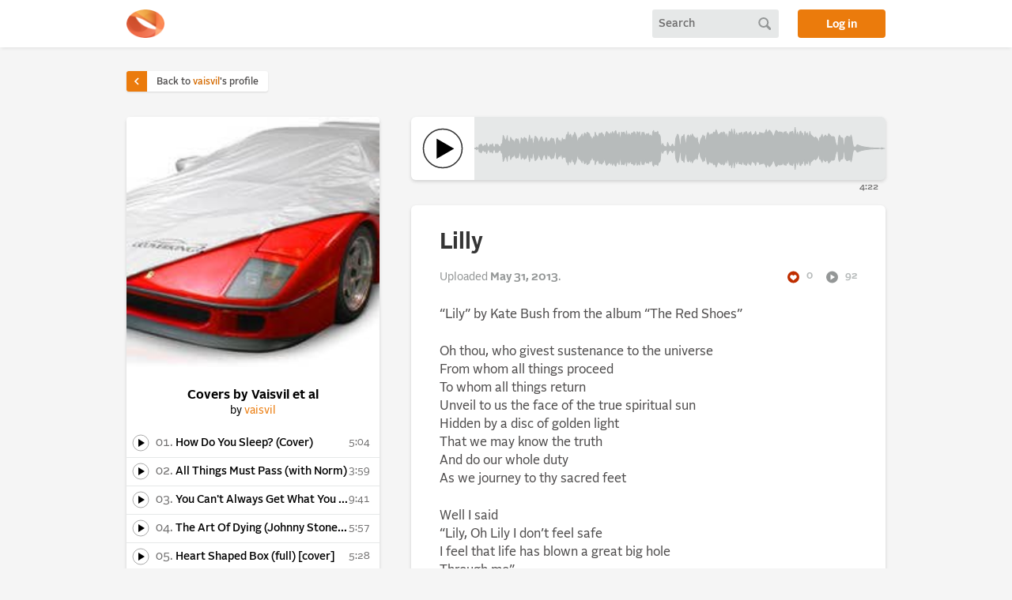

--- FILE ---
content_type: text/html; charset=utf-8
request_url: https://alonetone.com/vaisvil/playlists/covers-by-vaisvil-et-al/lilly
body_size: 24860
content:
<!DOCTYPE html>
<html>
<head>
  <meta charset="utf-8">
  <meta name="viewport" content="width=device-width, initial-scale=1">
  <meta content="index,follow" name="robots"/>
  <title>Covers by Vaisvil et al by vaisvil | alonetone </title>
  
  <link rel="preload" href="https://fastly.alonetone.com/process/qf60qvfho03cxgwcrlffmc9kvlyc?crop=1%3A1&amp;width=1500&amp;quality=68" as="image" />

  
  <meta property="og:url" content="https://alonetone.com/vaisvil/playlists/covers-by-vaisvil-et-al/lilly" />
  <meta property="og:type" content="music.album" />
  <meta property="og:title" content="Covers by Vaisvil et al" />
  <meta property="og:description" content="An album by vaisvil" />
  <meta property="music.musician" content="https://alonetone.com/vaisvil">
  <meta property="og:image" content="https://fastly.alonetone.com/process/qf60qvfho03cxgwcrlffmc9kvlyc?crop=1%3A1&amp;width=1248&amp;quality=68" />

  <link rel="stylesheet" href="https://fastly.alonetone.com/assets/application-883dcbc51db9d9e6754486397a1cdef5545479acce801297afaa5b8427c62a7b.css" />
  <link rel="stylesheet" href="https://fastly.alonetone.com/assets/dark_theme-47d662a4402c4accf7982caa48a1e6bc6d1fd5ea8f34074e9c4e1797eab94ff4.css" disabled="disabled" />
  <script src="//fastly.alonetone.com/packs/js/runtime-157b22d49576add5cdf8.js" data-turbo-track="reload" defer="defer"></script>
<script src="//fastly.alonetone.com/packs/js/717-9cf7b321bf109cb5b3c0.js" data-turbo-track="reload" defer="defer"></script>
<script src="//fastly.alonetone.com/packs/js/application-42c428eb5ed750d31e45.js" data-turbo-track="reload" defer="defer"></script>
  <meta name="csrf-param" content="authenticity_token" />
<meta name="csrf-token" content="pgeYyZ6HJtCYjoJaDwM2Y2Kr8X0uLAty-OkDT4eC0hzPainXqXKIj3iC7658nqJ7sUkRxC-dS3ZUEUHW4_BMLw" />
  <script>
//<![CDATA[

  window.username = 'Guest';
  window.userIsAdmin = false;
  window.userFavorites = [];
  window.showPlayCounts = false;
  window.userPersonalization = '<div>' +
        'Comment as a <span class="comment_as_guest">Guest</span> or <a title="login to alonetone" href="/login">login</a>:'+
  '</div>';


//]]>
</script>
    <!-- Global site tag (gtag.js) - Google Analytics -->
  <script async src="https://www.googletagmanager.com/gtag/js?id=UA-241978-4"></script>
  <script>
    window.dataLayer = window.dataLayer || [];
    function gtag(){dataLayer.push(arguments);}
    gtag('js', new Date());

    gtag('config', 'UA-241978-4');
  </script>

</head>

<body class="">


  
  

  <header id="site_header">
      <div class="page_container header_inner">

    <a href="/" title="home" class="header_logo"></a>

    <div class="header_search" data-controller="header-search">
  <form id="search_form" data-header-search-target="form" action="/search" accept-charset="UTF-8" method="post"><input type="hidden" name="authenticity_token" value="1EuyWeZBY3HSVUJFqDfZEGUSYp3OmSQtuYgeq7seOKtQS5qt1OiFA37hjC6H7OGM3HLJDBuovgYNX5RiJ0MPgw" autocomplete="off" />
    <input type="text" name="query" id="query" placeholder="Search" data-header-search-target="query" data-action="keydown-&gt;header-search#submitFormOnEnter" />
</form>  <a id="search_button" data-action="click-&gt;header-search#submitForm" data-header-search-target="button" href="#"></a>
  <a id="mobile_search_reveal_button" data-action="click-&gt;header-search#revealQuery" data-header-search-target="reveal" href="#"></a>
</div>


    <a class="login_button" href="/login">Log in</a>
</div>
  </header>

  <main>
    

<div class="page_container" id="playlist_and_track_content_header">
  <a class="back_to_artist_link" href="/vaisvil">
  <div class="caret">
    <i class="icon_caret">
      <svg width="24" height="24" viewBox="0 0 24 24" fill="none" xmlns="http://www.w3.org/2000/svg">
    <rect width="24" height="24" fill="black" fill-opacity="0"/>
    <path class="icon_caret_path" d="M9 6L15 12L9 18" stroke="white" stroke-width="2.25"/>
</svg>

    </i>
  </div>
  <div class="text">
    Back to <span>vaisvil</span>'s profile
  </div>
</a>
</div>
<div class="page_container" id="playlist_and_track_content" data-controller="playlist"
  data-action="resize@window->playlist#resize"
  data-action="playlist-track-playback:hideCover->playlist#hideCover">
  <div class="playlist_sidebar" data-playlist-target="sidebar">
    <a class="small_cover" data-playlist-target="smallCover" data-turbo-frame="playlist-track" href="/vaisvil/playlists/covers-by-vaisvil-et-al"><img alt="Playlist cover" src="https://fastly.alonetone.com/process/qf60qvfho03cxgwcrlffmc9kvlyc?crop=1%3A1&amp;width=440&amp;quality=68" /></a>
<h1 class="">
  Covers by Vaisvil et al
</h1>
<h2>
  <span class="by">by</span> <a href="/vaisvil">vaisvil</a>   </h2>

<ul class="tracklist">
  <li data-controller="playlist-track-playback"
    data-action="popstate@window->playlist-track-playback#popTrack
  		big-play:connected@window->playlist-track-playback#connectBigPlay
  		big-play:togglePlay@window->playlist-track-playback#togglePlay
  		big-play:seek@window->playlist-track-playback#seek
      track:play->playlist-track-playback#play
      track:whilePlaying->playlist-track-playback#whilePlaying
      track:pause->playlist-track-playback#pause
      track:ended->playlist-track-playback#stop
      track:registerListen->playlist-track-playback#registerListen"
		data-stitches-track-id="64324"
    data-playlist-track-playback-track-id-value="64324"
    class="stitches_track ">

  <!-- Play button automagically plays AND changes to relevant track details  -->
  <a class="play_button stitches_play" data-playlist-track-playback-target="play" data-action="playlist-track-playback#selectTrack" data-turbo-frame="playlist-track" data-turbo-action="advance" href="/vaisvil/playlists/covers-by-vaisvil-et-al/how-do-you-sleep-cover.mp3">
    <i class="icon_play"></i>
</a>
  <!-- Track title just switches track details-->
  <a class="position_name_time" data-playlist-track-playback-target="loadTrack" data-action="playlist-track-playback#selectTrack" data-turbo-frame="playlist-track" data-turbo-action="advance" href="/vaisvil/playlists/covers-by-vaisvil-et-al/how-do-you-sleep-cover">
    <span class="track_position">
      01.
    </span>
    <span class="track_name">
      How Do You Sleep? (Cover)
    </span>
    <span class='time_text'>5:04</span>
</a>  </li>
  <li data-controller="playlist-track-playback"
    data-action="popstate@window->playlist-track-playback#popTrack
  		big-play:connected@window->playlist-track-playback#connectBigPlay
  		big-play:togglePlay@window->playlist-track-playback#togglePlay
  		big-play:seek@window->playlist-track-playback#seek
      track:play->playlist-track-playback#play
      track:whilePlaying->playlist-track-playback#whilePlaying
      track:pause->playlist-track-playback#pause
      track:ended->playlist-track-playback#stop
      track:registerListen->playlist-track-playback#registerListen"
		data-stitches-track-id="64325"
    data-playlist-track-playback-track-id-value="64325"
    class="stitches_track ">

  <!-- Play button automagically plays AND changes to relevant track details  -->
  <a class="play_button stitches_play" data-playlist-track-playback-target="play" data-action="playlist-track-playback#selectTrack" data-turbo-frame="playlist-track" data-turbo-action="advance" href="/vaisvil/playlists/covers-by-vaisvil-et-al/all-things-must-pass-with-norm.mp3">
    <i class="icon_play"></i>
</a>
  <!-- Track title just switches track details-->
  <a class="position_name_time" data-playlist-track-playback-target="loadTrack" data-action="playlist-track-playback#selectTrack" data-turbo-frame="playlist-track" data-turbo-action="advance" href="/vaisvil/playlists/covers-by-vaisvil-et-al/all-things-must-pass-with-norm">
    <span class="track_position">
      02.
    </span>
    <span class="track_name">
      All Things Must Pass (with Norm)
    </span>
    <span class='time_text'>3:59</span>
</a>  </li>
  <li data-controller="playlist-track-playback"
    data-action="popstate@window->playlist-track-playback#popTrack
  		big-play:connected@window->playlist-track-playback#connectBigPlay
  		big-play:togglePlay@window->playlist-track-playback#togglePlay
  		big-play:seek@window->playlist-track-playback#seek
      track:play->playlist-track-playback#play
      track:whilePlaying->playlist-track-playback#whilePlaying
      track:pause->playlist-track-playback#pause
      track:ended->playlist-track-playback#stop
      track:registerListen->playlist-track-playback#registerListen"
		data-stitches-track-id="64326"
    data-playlist-track-playback-track-id-value="64326"
    class="stitches_track ">

  <!-- Play button automagically plays AND changes to relevant track details  -->
  <a class="play_button stitches_play" data-playlist-track-playback-target="play" data-action="playlist-track-playback#selectTrack" data-turbo-frame="playlist-track" data-turbo-action="advance" href="/vaisvil/playlists/covers-by-vaisvil-et-al/you-cant-always-get-what-you-want.mp3">
    <i class="icon_play"></i>
</a>
  <!-- Track title just switches track details-->
  <a class="position_name_time" data-playlist-track-playback-target="loadTrack" data-action="playlist-track-playback#selectTrack" data-turbo-frame="playlist-track" data-turbo-action="advance" href="/vaisvil/playlists/covers-by-vaisvil-et-al/you-cant-always-get-what-you-want">
    <span class="track_position">
      03.
    </span>
    <span class="track_name">
      You Can&#39;t Always Get What You Want
    </span>
    <span class='time_text'>9:41</span>
</a>  </li>
  <li data-controller="playlist-track-playback"
    data-action="popstate@window->playlist-track-playback#popTrack
  		big-play:connected@window->playlist-track-playback#connectBigPlay
  		big-play:togglePlay@window->playlist-track-playback#togglePlay
  		big-play:seek@window->playlist-track-playback#seek
      track:play->playlist-track-playback#play
      track:whilePlaying->playlist-track-playback#whilePlaying
      track:pause->playlist-track-playback#pause
      track:ended->playlist-track-playback#stop
      track:registerListen->playlist-track-playback#registerListen"
		data-stitches-track-id="64327"
    data-playlist-track-playback-track-id-value="64327"
    class="stitches_track ">

  <!-- Play button automagically plays AND changes to relevant track details  -->
  <a class="play_button stitches_play" data-playlist-track-playback-target="play" data-action="playlist-track-playback#selectTrack" data-turbo-frame="playlist-track" data-turbo-action="advance" href="/vaisvil/playlists/covers-by-vaisvil-et-al/the-art-of-dying-johnny-stone-list.mp3">
    <i class="icon_play"></i>
</a>
  <!-- Track title just switches track details-->
  <a class="position_name_time" data-playlist-track-playback-target="loadTrack" data-action="playlist-track-playback#selectTrack" data-turbo-frame="playlist-track" data-turbo-action="advance" href="/vaisvil/playlists/covers-by-vaisvil-et-al/the-art-of-dying-johnny-stone-list">
    <span class="track_position">
      04.
    </span>
    <span class="track_name">
      The Art Of Dying (Johnny Stone List)
    </span>
    <span class='time_text'>5:57</span>
</a>  </li>
  <li data-controller="playlist-track-playback"
    data-action="popstate@window->playlist-track-playback#popTrack
  		big-play:connected@window->playlist-track-playback#connectBigPlay
  		big-play:togglePlay@window->playlist-track-playback#togglePlay
  		big-play:seek@window->playlist-track-playback#seek
      track:play->playlist-track-playback#play
      track:whilePlaying->playlist-track-playback#whilePlaying
      track:pause->playlist-track-playback#pause
      track:ended->playlist-track-playback#stop
      track:registerListen->playlist-track-playback#registerListen"
		data-stitches-track-id="64328"
    data-playlist-track-playback-track-id-value="64328"
    class="stitches_track ">

  <!-- Play button automagically plays AND changes to relevant track details  -->
  <a class="play_button stitches_play" data-playlist-track-playback-target="play" data-action="playlist-track-playback#selectTrack" data-turbo-frame="playlist-track" data-turbo-action="advance" href="/vaisvil/playlists/covers-by-vaisvil-et-al/heart-shaped-box-full-cover.mp3">
    <i class="icon_play"></i>
</a>
  <!-- Track title just switches track details-->
  <a class="position_name_time" data-playlist-track-playback-target="loadTrack" data-action="playlist-track-playback#selectTrack" data-turbo-frame="playlist-track" data-turbo-action="advance" href="/vaisvil/playlists/covers-by-vaisvil-et-al/heart-shaped-box-full-cover">
    <span class="track_position">
      05.
    </span>
    <span class="track_name">
      Heart Shaped Box (full) [cover]
    </span>
    <span class='time_text'>5:28</span>
</a>  </li>
  <li data-controller="playlist-track-playback"
    data-action="popstate@window->playlist-track-playback#popTrack
  		big-play:connected@window->playlist-track-playback#connectBigPlay
  		big-play:togglePlay@window->playlist-track-playback#togglePlay
  		big-play:seek@window->playlist-track-playback#seek
      track:play->playlist-track-playback#play
      track:whilePlaying->playlist-track-playback#whilePlaying
      track:pause->playlist-track-playback#pause
      track:ended->playlist-track-playback#stop
      track:registerListen->playlist-track-playback#registerListen"
		data-stitches-track-id="64329"
    data-playlist-track-playback-track-id-value="64329"
    class="stitches_track ">

  <!-- Play button automagically plays AND changes to relevant track details  -->
  <a class="play_button stitches_play" data-playlist-track-playback-target="play" data-action="playlist-track-playback#selectTrack" data-turbo-frame="playlist-track" data-turbo-action="advance" href="/vaisvil/playlists/covers-by-vaisvil-et-al/i-am-the-walrus-mangled-cover.mp3">
    <i class="icon_play"></i>
</a>
  <!-- Track title just switches track details-->
  <a class="position_name_time" data-playlist-track-playback-target="loadTrack" data-action="playlist-track-playback#selectTrack" data-turbo-frame="playlist-track" data-turbo-action="advance" href="/vaisvil/playlists/covers-by-vaisvil-et-al/i-am-the-walrus-mangled-cover">
    <span class="track_position">
      06.
    </span>
    <span class="track_name">
      I am the Walrus (mangled cover)
    </span>
    <span class='time_text'>4:39</span>
</a>  </li>
  <li data-controller="playlist-track-playback"
    data-action="popstate@window->playlist-track-playback#popTrack
  		big-play:connected@window->playlist-track-playback#connectBigPlay
  		big-play:togglePlay@window->playlist-track-playback#togglePlay
  		big-play:seek@window->playlist-track-playback#seek
      track:play->playlist-track-playback#play
      track:whilePlaying->playlist-track-playback#whilePlaying
      track:pause->playlist-track-playback#pause
      track:ended->playlist-track-playback#stop
      track:registerListen->playlist-track-playback#registerListen"
		data-stitches-track-id="64330"
    data-playlist-track-playback-track-id-value="64330"
    class="stitches_track ">

  <!-- Play button automagically plays AND changes to relevant track details  -->
  <a class="play_button stitches_play" data-playlist-track-playback-target="play" data-action="playlist-track-playback#selectTrack" data-turbo-frame="playlist-track" data-turbo-action="advance" href="/vaisvil/playlists/covers-by-vaisvil-et-al/beware-of-darkness-cover.mp3">
    <i class="icon_play"></i>
</a>
  <!-- Track title just switches track details-->
  <a class="position_name_time" data-playlist-track-playback-target="loadTrack" data-action="playlist-track-playback#selectTrack" data-turbo-frame="playlist-track" data-turbo-action="advance" href="/vaisvil/playlists/covers-by-vaisvil-et-al/beware-of-darkness-cover">
    <span class="track_position">
      07.
    </span>
    <span class="track_name">
      Beware of Darkness cover
    </span>
    <span class='time_text'>3:46</span>
</a>  </li>
  <li data-controller="playlist-track-playback"
    data-action="popstate@window->playlist-track-playback#popTrack
  		big-play:connected@window->playlist-track-playback#connectBigPlay
  		big-play:togglePlay@window->playlist-track-playback#togglePlay
  		big-play:seek@window->playlist-track-playback#seek
      track:play->playlist-track-playback#play
      track:whilePlaying->playlist-track-playback#whilePlaying
      track:pause->playlist-track-playback#pause
      track:ended->playlist-track-playback#stop
      track:registerListen->playlist-track-playback#registerListen"
		data-stitches-track-id="64331"
    data-playlist-track-playback-track-id-value="64331"
    class="stitches_track ">

  <!-- Play button automagically plays AND changes to relevant track details  -->
  <a class="play_button stitches_play" data-playlist-track-playback-target="play" data-action="playlist-track-playback#selectTrack" data-turbo-frame="playlist-track" data-turbo-action="advance" href="/vaisvil/playlists/covers-by-vaisvil-et-al/moonlight-sonata-movement-1-orchestrated.mp3">
    <i class="icon_play"></i>
</a>
  <!-- Track title just switches track details-->
  <a class="position_name_time" data-playlist-track-playback-target="loadTrack" data-action="playlist-track-playback#selectTrack" data-turbo-frame="playlist-track" data-turbo-action="advance" href="/vaisvil/playlists/covers-by-vaisvil-et-al/moonlight-sonata-movement-1-orchestrated">
    <span class="track_position">
      08.
    </span>
    <span class="track_name">
      &quot;Moonlight&quot; Sonata movement 1, Orchestrated
    </span>
    <span class='time_text'>5:54</span>
</a>  </li>
  <li data-controller="playlist-track-playback"
    data-action="popstate@window->playlist-track-playback#popTrack
  		big-play:connected@window->playlist-track-playback#connectBigPlay
  		big-play:togglePlay@window->playlist-track-playback#togglePlay
  		big-play:seek@window->playlist-track-playback#seek
      track:play->playlist-track-playback#play
      track:whilePlaying->playlist-track-playback#whilePlaying
      track:pause->playlist-track-playback#pause
      track:ended->playlist-track-playback#stop
      track:registerListen->playlist-track-playback#registerListen"
		data-stitches-track-id="64333"
    data-playlist-track-playback-track-id-value="64333"
    class="stitches_track ">

  <!-- Play button automagically plays AND changes to relevant track details  -->
  <a class="play_button stitches_play" data-playlist-track-playback-target="play" data-action="playlist-track-playback#selectTrack" data-turbo-frame="playlist-track" data-turbo-action="advance" href="/vaisvil/playlists/covers-by-vaisvil-et-al/i-cried-baby-cried.mp3">
    <i class="icon_play"></i>
</a>
  <!-- Track title just switches track details-->
  <a class="position_name_time" data-playlist-track-playback-target="loadTrack" data-action="playlist-track-playback#selectTrack" data-turbo-frame="playlist-track" data-turbo-action="advance" href="/vaisvil/playlists/covers-by-vaisvil-et-al/i-cried-baby-cried">
    <span class="track_position">
      09.
    </span>
    <span class="track_name">
      I cried baby cried
    </span>
    <span class='time_text'>3:50</span>
</a>  </li>
  <li data-controller="playlist-track-playback"
    data-action="popstate@window->playlist-track-playback#popTrack
  		big-play:connected@window->playlist-track-playback#connectBigPlay
  		big-play:togglePlay@window->playlist-track-playback#togglePlay
  		big-play:seek@window->playlist-track-playback#seek
      track:play->playlist-track-playback#play
      track:whilePlaying->playlist-track-playback#whilePlaying
      track:pause->playlist-track-playback#pause
      track:ended->playlist-track-playback#stop
      track:registerListen->playlist-track-playback#registerListen"
		data-stitches-track-id="64356"
    data-playlist-track-playback-track-id-value="64356"
    class="stitches_track ">

  <!-- Play button automagically plays AND changes to relevant track details  -->
  <a class="play_button stitches_play" data-playlist-track-playback-target="play" data-action="playlist-track-playback#selectTrack" data-turbo-frame="playlist-track" data-turbo-action="advance" href="/vaisvil/playlists/covers-by-vaisvil-et-al/cant-get-it-out-of-my-head.mp3">
    <i class="icon_play"></i>
</a>
  <!-- Track title just switches track details-->
  <a class="position_name_time" data-playlist-track-playback-target="loadTrack" data-action="playlist-track-playback#selectTrack" data-turbo-frame="playlist-track" data-turbo-action="advance" href="/vaisvil/playlists/covers-by-vaisvil-et-al/cant-get-it-out-of-my-head">
    <span class="track_position">
      10.
    </span>
    <span class="track_name">
      Can&#39;t Get it Out of My Head
    </span>
    <span class='time_text'>4:55</span>
</a>  </li>
  <li data-controller="playlist-track-playback"
    data-action="popstate@window->playlist-track-playback#popTrack
  		big-play:connected@window->playlist-track-playback#connectBigPlay
  		big-play:togglePlay@window->playlist-track-playback#togglePlay
  		big-play:seek@window->playlist-track-playback#seek
      track:play->playlist-track-playback#play
      track:whilePlaying->playlist-track-playback#whilePlaying
      track:pause->playlist-track-playback#pause
      track:ended->playlist-track-playback#stop
      track:registerListen->playlist-track-playback#registerListen"
		data-stitches-track-id="64398"
    data-playlist-track-playback-track-id-value="64398"
    class="stitches_track ">

  <!-- Play button automagically plays AND changes to relevant track details  -->
  <a class="play_button stitches_play" data-playlist-track-playback-target="play" data-action="playlist-track-playback#selectTrack" data-turbo-frame="playlist-track" data-turbo-action="advance" href="/vaisvil/playlists/covers-by-vaisvil-et-al/heart-shaped-box-2-time-mono.mp3">
    <i class="icon_play"></i>
</a>
  <!-- Track title just switches track details-->
  <a class="position_name_time" data-playlist-track-playback-target="loadTrack" data-action="playlist-track-playback#selectTrack" data-turbo-frame="playlist-track" data-turbo-action="advance" href="/vaisvil/playlists/covers-by-vaisvil-et-al/heart-shaped-box-2-time-mono">
    <span class="track_position">
      11.
    </span>
    <span class="track_name">
      Heart Shaped Box 2 time mono
    </span>
    <span class='time_text'>5:28</span>
</a>  </li>
  <li data-controller="playlist-track-playback"
    data-action="popstate@window->playlist-track-playback#popTrack
  		big-play:connected@window->playlist-track-playback#connectBigPlay
  		big-play:togglePlay@window->playlist-track-playback#togglePlay
  		big-play:seek@window->playlist-track-playback#seek
      track:play->playlist-track-playback#play
      track:whilePlaying->playlist-track-playback#whilePlaying
      track:pause->playlist-track-playback#pause
      track:ended->playlist-track-playback#stop
      track:registerListen->playlist-track-playback#registerListen"
		data-stitches-track-id="65407"
    data-playlist-track-playback-track-id-value="65407"
    class="stitches_track ">

  <!-- Play button automagically plays AND changes to relevant track details  -->
  <a class="play_button stitches_play" data-playlist-track-playback-target="play" data-action="playlist-track-playback#selectTrack" data-turbo-frame="playlist-track" data-turbo-action="advance" href="/vaisvil/playlists/covers-by-vaisvil-et-al/firth-of-fifth-cover.mp3">
    <i class="icon_play"></i>
</a>
  <!-- Track title just switches track details-->
  <a class="position_name_time" data-playlist-track-playback-target="loadTrack" data-action="playlist-track-playback#selectTrack" data-turbo-frame="playlist-track" data-turbo-action="advance" href="/vaisvil/playlists/covers-by-vaisvil-et-al/firth-of-fifth-cover">
    <span class="track_position">
      12.
    </span>
    <span class="track_name">
      Firth Of Fifth (cover)
    </span>
    <span class='time_text'>9:25</span>
</a>  </li>
  <li data-controller="playlist-track-playback"
    data-action="popstate@window->playlist-track-playback#popTrack
  		big-play:connected@window->playlist-track-playback#connectBigPlay
  		big-play:togglePlay@window->playlist-track-playback#togglePlay
  		big-play:seek@window->playlist-track-playback#seek
      track:play->playlist-track-playback#play
      track:whilePlaying->playlist-track-playback#whilePlaying
      track:pause->playlist-track-playback#pause
      track:ended->playlist-track-playback#stop
      track:registerListen->playlist-track-playback#registerListen"
		data-stitches-track-id="66980"
    data-playlist-track-playback-track-id-value="66980"
    class="stitches_track ">

  <!-- Play button automagically plays AND changes to relevant track details  -->
  <a class="play_button stitches_play" data-playlist-track-playback-target="play" data-action="playlist-track-playback#selectTrack" data-turbo-frame="playlist-track" data-turbo-action="advance" href="/vaisvil/playlists/covers-by-vaisvil-et-al/the-lamb-lies-down-on-broadway-cover.mp3">
    <i class="icon_play"></i>
</a>
  <!-- Track title just switches track details-->
  <a class="position_name_time" data-playlist-track-playback-target="loadTrack" data-action="playlist-track-playback#selectTrack" data-turbo-frame="playlist-track" data-turbo-action="advance" href="/vaisvil/playlists/covers-by-vaisvil-et-al/the-lamb-lies-down-on-broadway-cover">
    <span class="track_position">
      13.
    </span>
    <span class="track_name">
      The Lamb Lies Down on Broadway (cover)
    </span>
    <span class='time_text'>4:46</span>
</a>  </li>
  <li data-controller="playlist-track-playback"
    data-action="popstate@window->playlist-track-playback#popTrack
  		big-play:connected@window->playlist-track-playback#connectBigPlay
  		big-play:togglePlay@window->playlist-track-playback#togglePlay
  		big-play:seek@window->playlist-track-playback#seek
      track:play->playlist-track-playback#play
      track:whilePlaying->playlist-track-playback#whilePlaying
      track:pause->playlist-track-playback#pause
      track:ended->playlist-track-playback#stop
      track:registerListen->playlist-track-playback#registerListen"
		data-stitches-track-id="70471"
    data-playlist-track-playback-track-id-value="70471"
    class="stitches_track ">

  <!-- Play button automagically plays AND changes to relevant track details  -->
  <a class="play_button stitches_play" data-playlist-track-playback-target="play" data-action="playlist-track-playback#selectTrack" data-turbo-frame="playlist-track" data-turbo-action="advance" href="/vaisvil/playlists/covers-by-vaisvil-et-al/children-of-the-grave-no-aliens-allowed-cover.mp3">
    <i class="icon_play"></i>
</a>
  <!-- Track title just switches track details-->
  <a class="position_name_time" data-playlist-track-playback-target="loadTrack" data-action="playlist-track-playback#selectTrack" data-turbo-frame="playlist-track" data-turbo-action="advance" href="/vaisvil/playlists/covers-by-vaisvil-et-al/children-of-the-grave-no-aliens-allowed-cover">
    <span class="track_position">
      14.
    </span>
    <span class="track_name">
      Children of the Grave (no aliens allowed cover)
    </span>
    <span class='time_text'>4:42</span>
</a>  </li>
  <li data-controller="playlist-track-playback"
    data-action="popstate@window->playlist-track-playback#popTrack
  		big-play:connected@window->playlist-track-playback#connectBigPlay
  		big-play:togglePlay@window->playlist-track-playback#togglePlay
  		big-play:seek@window->playlist-track-playback#seek
      track:play->playlist-track-playback#play
      track:whilePlaying->playlist-track-playback#whilePlaying
      track:pause->playlist-track-playback#pause
      track:ended->playlist-track-playback#stop
      track:registerListen->playlist-track-playback#registerListen"
		data-stitches-track-id="71196"
    data-playlist-track-playback-track-id-value="71196"
    class="stitches_track ">

  <!-- Play button automagically plays AND changes to relevant track details  -->
  <a class="play_button stitches_play" data-playlist-track-playback-target="play" data-action="playlist-track-playback#selectTrack" data-turbo-frame="playlist-track" data-turbo-action="advance" href="/vaisvil/playlists/covers-by-vaisvil-et-al/come-together.mp3">
    <i class="icon_play"></i>
</a>
  <!-- Track title just switches track details-->
  <a class="position_name_time" data-playlist-track-playback-target="loadTrack" data-action="playlist-track-playback#selectTrack" data-turbo-frame="playlist-track" data-turbo-action="advance" href="/vaisvil/playlists/covers-by-vaisvil-et-al/come-together">
    <span class="track_position">
      15.
    </span>
    <span class="track_name">
      Come Together
    </span>
    <span class='time_text'>4:29</span>
</a>  </li>
  <li data-controller="playlist-track-playback"
    data-action="popstate@window->playlist-track-playback#popTrack
  		big-play:connected@window->playlist-track-playback#connectBigPlay
  		big-play:togglePlay@window->playlist-track-playback#togglePlay
  		big-play:seek@window->playlist-track-playback#seek
      track:play->playlist-track-playback#play
      track:whilePlaying->playlist-track-playback#whilePlaying
      track:pause->playlist-track-playback#pause
      track:ended->playlist-track-playback#stop
      track:registerListen->playlist-track-playback#registerListen"
		data-stitches-track-id="71199"
    data-playlist-track-playback-track-id-value="71199"
    class="stitches_track ">

  <!-- Play button automagically plays AND changes to relevant track details  -->
  <a class="play_button stitches_play" data-playlist-track-playback-target="play" data-action="playlist-track-playback#selectTrack" data-turbo-frame="playlist-track" data-turbo-action="advance" href="/vaisvil/playlists/covers-by-vaisvil-et-al/flying-3.mp3">
    <i class="icon_play"></i>
</a>
  <!-- Track title just switches track details-->
  <a class="position_name_time" data-playlist-track-playback-target="loadTrack" data-action="playlist-track-playback#selectTrack" data-turbo-frame="playlist-track" data-turbo-action="advance" href="/vaisvil/playlists/covers-by-vaisvil-et-al/flying-3">
    <span class="track_position">
      16.
    </span>
    <span class="track_name">
      Flying
    </span>
    <span class='time_text'>1:41</span>
</a>  </li>
  <li data-controller="playlist-track-playback"
    data-action="popstate@window->playlist-track-playback#popTrack
  		big-play:connected@window->playlist-track-playback#connectBigPlay
  		big-play:togglePlay@window->playlist-track-playback#togglePlay
  		big-play:seek@window->playlist-track-playback#seek
      track:play->playlist-track-playback#play
      track:whilePlaying->playlist-track-playback#whilePlaying
      track:pause->playlist-track-playback#pause
      track:ended->playlist-track-playback#stop
      track:registerListen->playlist-track-playback#registerListen"
		data-stitches-track-id="71360"
    data-playlist-track-playback-track-id-value="71360"
    class="stitches_track ">

  <!-- Play button automagically plays AND changes to relevant track details  -->
  <a class="play_button stitches_play" data-playlist-track-playback-target="play" data-action="playlist-track-playback#selectTrack" data-turbo-frame="playlist-track" data-turbo-action="advance" href="/vaisvil/playlists/covers-by-vaisvil-et-al/when-im-sixty-four-w-reg.mp3">
    <i class="icon_play"></i>
</a>
  <!-- Track title just switches track details-->
  <a class="position_name_time" data-playlist-track-playback-target="loadTrack" data-action="playlist-track-playback#selectTrack" data-turbo-frame="playlist-track" data-turbo-action="advance" href="/vaisvil/playlists/covers-by-vaisvil-et-al/when-im-sixty-four-w-reg">
    <span class="track_position">
      17.
    </span>
    <span class="track_name">
      When I&#39;m Sixty Four w/ Reg
    </span>
    <span class='time_text'>2:40</span>
</a>  </li>
  <li data-controller="playlist-track-playback"
    data-action="popstate@window->playlist-track-playback#popTrack
  		big-play:connected@window->playlist-track-playback#connectBigPlay
  		big-play:togglePlay@window->playlist-track-playback#togglePlay
  		big-play:seek@window->playlist-track-playback#seek
      track:play->playlist-track-playback#play
      track:whilePlaying->playlist-track-playback#whilePlaying
      track:pause->playlist-track-playback#pause
      track:ended->playlist-track-playback#stop
      track:registerListen->playlist-track-playback#registerListen"
		data-stitches-track-id="71485"
    data-playlist-track-playback-track-id-value="71485"
    class="stitches_track ">

  <!-- Play button automagically plays AND changes to relevant track details  -->
  <a class="play_button stitches_play" data-playlist-track-playback-target="play" data-action="playlist-track-playback#selectTrack" data-turbo-frame="playlist-track" data-turbo-action="advance" href="/vaisvil/playlists/covers-by-vaisvil-et-al/it-dont-come-easy.mp3">
    <i class="icon_play"></i>
</a>
  <!-- Track title just switches track details-->
  <a class="position_name_time" data-playlist-track-playback-target="loadTrack" data-action="playlist-track-playback#selectTrack" data-turbo-frame="playlist-track" data-turbo-action="advance" href="/vaisvil/playlists/covers-by-vaisvil-et-al/it-dont-come-easy">
    <span class="track_position">
      18.
    </span>
    <span class="track_name">
      It Don&#39;t Come Easy
    </span>
    <span class='time_text'>3:15</span>
</a>  </li>
  <li data-controller="playlist-track-playback"
    data-action="popstate@window->playlist-track-playback#popTrack
  		big-play:connected@window->playlist-track-playback#connectBigPlay
  		big-play:togglePlay@window->playlist-track-playback#togglePlay
  		big-play:seek@window->playlist-track-playback#seek
      track:play->playlist-track-playback#play
      track:whilePlaying->playlist-track-playback#whilePlaying
      track:pause->playlist-track-playback#pause
      track:ended->playlist-track-playback#stop
      track:registerListen->playlist-track-playback#registerListen"
		data-stitches-track-id="71685"
    data-playlist-track-playback-track-id-value="71685"
    class="stitches_track ">

  <!-- Play button automagically plays AND changes to relevant track details  -->
  <a class="play_button stitches_play" data-playlist-track-playback-target="play" data-action="playlist-track-playback#selectTrack" data-turbo-frame="playlist-track" data-turbo-action="advance" href="/vaisvil/playlists/covers-by-vaisvil-et-al/take-5-cover.mp3">
    <i class="icon_play"></i>
</a>
  <!-- Track title just switches track details-->
  <a class="position_name_time" data-playlist-track-playback-target="loadTrack" data-action="playlist-track-playback#selectTrack" data-turbo-frame="playlist-track" data-turbo-action="advance" href="/vaisvil/playlists/covers-by-vaisvil-et-al/take-5-cover">
    <span class="track_position">
      19.
    </span>
    <span class="track_name">
      Take 5 (cover)
    </span>
    <span class='time_text'>3:18</span>
</a>  </li>
  <li data-controller="playlist-track-playback"
    data-action="popstate@window->playlist-track-playback#popTrack
  		big-play:connected@window->playlist-track-playback#connectBigPlay
  		big-play:togglePlay@window->playlist-track-playback#togglePlay
  		big-play:seek@window->playlist-track-playback#seek
      track:play->playlist-track-playback#play
      track:whilePlaying->playlist-track-playback#whilePlaying
      track:pause->playlist-track-playback#pause
      track:ended->playlist-track-playback#stop
      track:registerListen->playlist-track-playback#registerListen"
		data-stitches-track-id="71823"
    data-playlist-track-playback-track-id-value="71823"
    class="stitches_track ">

  <!-- Play button automagically plays AND changes to relevant track details  -->
  <a class="play_button stitches_play" data-playlist-track-playback-target="play" data-action="playlist-track-playback#selectTrack" data-turbo-frame="playlist-track" data-turbo-action="advance" href="/vaisvil/playlists/covers-by-vaisvil-et-al/horizons-for-flute-and-harpsichord.mp3">
    <i class="icon_play"></i>
</a>
  <!-- Track title just switches track details-->
  <a class="position_name_time" data-playlist-track-playback-target="loadTrack" data-action="playlist-track-playback#selectTrack" data-turbo-frame="playlist-track" data-turbo-action="advance" href="/vaisvil/playlists/covers-by-vaisvil-et-al/horizons-for-flute-and-harpsichord">
    <span class="track_position">
      20.
    </span>
    <span class="track_name">
      Horizons for Flute and Harpsichord
    </span>
    <span class='time_text'>1:34</span>
</a>  </li>
  <li data-controller="playlist-track-playback"
    data-action="popstate@window->playlist-track-playback#popTrack
  		big-play:connected@window->playlist-track-playback#connectBigPlay
  		big-play:togglePlay@window->playlist-track-playback#togglePlay
  		big-play:seek@window->playlist-track-playback#seek
      track:play->playlist-track-playback#play
      track:whilePlaying->playlist-track-playback#whilePlaying
      track:pause->playlist-track-playback#pause
      track:ended->playlist-track-playback#stop
      track:registerListen->playlist-track-playback#registerListen"
		data-stitches-track-id="75607"
    data-playlist-track-playback-track-id-value="75607"
    class="stitches_track ">

  <!-- Play button automagically plays AND changes to relevant track details  -->
  <a class="play_button stitches_play" data-playlist-track-playback-target="play" data-action="playlist-track-playback#selectTrack" data-turbo-frame="playlist-track" data-turbo-action="advance" href="/vaisvil/playlists/covers-by-vaisvil-et-al/come-as-you-are-for-orchestra-and-amplified-voice.mp3">
    <i class="icon_play"></i>
</a>
  <!-- Track title just switches track details-->
  <a class="position_name_time" data-playlist-track-playback-target="loadTrack" data-action="playlist-track-playback#selectTrack" data-turbo-frame="playlist-track" data-turbo-action="advance" href="/vaisvil/playlists/covers-by-vaisvil-et-al/come-as-you-are-for-orchestra-and-amplified-voice">
    <span class="track_position">
      21.
    </span>
    <span class="track_name">
      Come as You Are for Orchestra and Amplified Voice
    </span>
    <span class='time_text'>3:46</span>
</a>  </li>
  <li data-controller="playlist-track-playback"
    data-action="popstate@window->playlist-track-playback#popTrack
  		big-play:connected@window->playlist-track-playback#connectBigPlay
  		big-play:togglePlay@window->playlist-track-playback#togglePlay
  		big-play:seek@window->playlist-track-playback#seek
      track:play->playlist-track-playback#play
      track:whilePlaying->playlist-track-playback#whilePlaying
      track:pause->playlist-track-playback#pause
      track:ended->playlist-track-playback#stop
      track:registerListen->playlist-track-playback#registerListen"
		data-stitches-track-id="78482"
    data-playlist-track-playback-track-id-value="78482"
    class="stitches_track ">

  <!-- Play button automagically plays AND changes to relevant track details  -->
  <a class="play_button stitches_play" data-playlist-track-playback-target="play" data-action="playlist-track-playback#selectTrack" data-turbo-frame="playlist-track" data-turbo-action="advance" href="/vaisvil/playlists/covers-by-vaisvil-et-al/black-pool-tull-cover.mp3">
    <i class="icon_play"></i>
</a>
  <!-- Track title just switches track details-->
  <a class="position_name_time" data-playlist-track-playback-target="loadTrack" data-action="playlist-track-playback#selectTrack" data-turbo-frame="playlist-track" data-turbo-action="advance" href="/vaisvil/playlists/covers-by-vaisvil-et-al/black-pool-tull-cover">
    <span class="track_position">
      22.
    </span>
    <span class="track_name">
      Black Pool (Tull cover)
    </span>
    <span class='time_text'>2:42</span>
</a>  </li>
  <li data-controller="playlist-track-playback"
    data-action="popstate@window->playlist-track-playback#popTrack
  		big-play:connected@window->playlist-track-playback#connectBigPlay
  		big-play:togglePlay@window->playlist-track-playback#togglePlay
  		big-play:seek@window->playlist-track-playback#seek
      track:play->playlist-track-playback#play
      track:whilePlaying->playlist-track-playback#whilePlaying
      track:pause->playlist-track-playback#pause
      track:ended->playlist-track-playback#stop
      track:registerListen->playlist-track-playback#registerListen"
		data-stitches-track-id="78789"
    data-playlist-track-playback-track-id-value="78789"
    class="stitches_track ">

  <!-- Play button automagically plays AND changes to relevant track details  -->
  <a class="play_button stitches_play" data-playlist-track-playback-target="play" data-action="playlist-track-playback#selectTrack" data-turbo-frame="playlist-track" data-turbo-action="advance" href="/vaisvil/playlists/covers-by-vaisvil-et-al/witches-promise-tull-cover.mp3">
    <i class="icon_play"></i>
</a>
  <!-- Track title just switches track details-->
  <a class="position_name_time" data-playlist-track-playback-target="loadTrack" data-action="playlist-track-playback#selectTrack" data-turbo-frame="playlist-track" data-turbo-action="advance" href="/vaisvil/playlists/covers-by-vaisvil-et-al/witches-promise-tull-cover">
    <span class="track_position">
      23.
    </span>
    <span class="track_name">
      Witches&#39; Promise (Tull Cover)
    </span>
    <span class='time_text'>3:30</span>
</a>  </li>
  <li data-controller="playlist-track-playback"
    data-action="popstate@window->playlist-track-playback#popTrack
  		big-play:connected@window->playlist-track-playback#connectBigPlay
  		big-play:togglePlay@window->playlist-track-playback#togglePlay
  		big-play:seek@window->playlist-track-playback#seek
      track:play->playlist-track-playback#play
      track:whilePlaying->playlist-track-playback#whilePlaying
      track:pause->playlist-track-playback#pause
      track:ended->playlist-track-playback#stop
      track:registerListen->playlist-track-playback#registerListen"
		data-stitches-track-id="78961"
    data-playlist-track-playback-track-id-value="78961"
    class="stitches_track ">

  <!-- Play button automagically plays AND changes to relevant track details  -->
  <a class="play_button stitches_play" data-playlist-track-playback-target="play" data-action="playlist-track-playback#selectTrack" data-turbo-frame="playlist-track" data-turbo-action="advance" href="/vaisvil/playlists/covers-by-vaisvil-et-al/slipstream-tull-cover.mp3">
    <i class="icon_play"></i>
</a>
  <!-- Track title just switches track details-->
  <a class="position_name_time" data-playlist-track-playback-target="loadTrack" data-action="playlist-track-playback#selectTrack" data-turbo-frame="playlist-track" data-turbo-action="advance" href="/vaisvil/playlists/covers-by-vaisvil-et-al/slipstream-tull-cover">
    <span class="track_position">
      24.
    </span>
    <span class="track_name">
      slipstream (Tull cover)
    </span>
    <span class='time_text'>0:51</span>
</a>  </li>
  <li data-controller="playlist-track-playback"
    data-action="popstate@window->playlist-track-playback#popTrack
  		big-play:connected@window->playlist-track-playback#connectBigPlay
  		big-play:togglePlay@window->playlist-track-playback#togglePlay
  		big-play:seek@window->playlist-track-playback#seek
      track:play->playlist-track-playback#play
      track:whilePlaying->playlist-track-playback#whilePlaying
      track:pause->playlist-track-playback#pause
      track:ended->playlist-track-playback#stop
      track:registerListen->playlist-track-playback#registerListen"
		data-stitches-track-id="79131"
    data-playlist-track-playback-track-id-value="79131"
    class="stitches_track ">

  <!-- Play button automagically plays AND changes to relevant track details  -->
  <a class="play_button stitches_play" data-playlist-track-playback-target="play" data-action="playlist-track-playback#selectTrack" data-turbo-frame="playlist-track" data-turbo-action="advance" href="/vaisvil/playlists/covers-by-vaisvil-et-al/tramp-cover-with-norm.mp3">
    <i class="icon_play"></i>
</a>
  <!-- Track title just switches track details-->
  <a class="position_name_time" data-playlist-track-playback-target="loadTrack" data-action="playlist-track-playback#selectTrack" data-turbo-frame="playlist-track" data-turbo-action="advance" href="/vaisvil/playlists/covers-by-vaisvil-et-al/tramp-cover-with-norm">
    <span class="track_position">
      25.
    </span>
    <span class="track_name">
      Tramp Cover with Norm
    </span>
    <span class='time_text'>6:49</span>
</a>  </li>
  <li data-controller="playlist-track-playback"
    data-action="popstate@window->playlist-track-playback#popTrack
  		big-play:connected@window->playlist-track-playback#connectBigPlay
  		big-play:togglePlay@window->playlist-track-playback#togglePlay
  		big-play:seek@window->playlist-track-playback#seek
      track:play->playlist-track-playback#play
      track:whilePlaying->playlist-track-playback#whilePlaying
      track:pause->playlist-track-playback#pause
      track:ended->playlist-track-playback#stop
      track:registerListen->playlist-track-playback#registerListen"
		data-stitches-track-id="79894"
    data-playlist-track-playback-track-id-value="79894"
    class="stitches_track ">

  <!-- Play button automagically plays AND changes to relevant track details  -->
  <a class="play_button stitches_play" data-playlist-track-playback-target="play" data-action="playlist-track-playback#selectTrack" data-turbo-frame="playlist-track" data-turbo-action="advance" href="/vaisvil/playlists/covers-by-vaisvil-et-al/mother-goose-tull-cover.mp3">
    <i class="icon_play"></i>
</a>
  <!-- Track title just switches track details-->
  <a class="position_name_time" data-playlist-track-playback-target="loadTrack" data-action="playlist-track-playback#selectTrack" data-turbo-frame="playlist-track" data-turbo-action="advance" href="/vaisvil/playlists/covers-by-vaisvil-et-al/mother-goose-tull-cover">
    <span class="track_position">
      26.
    </span>
    <span class="track_name">
      Mother Goose (Tull Cover)
    </span>
    <span class='time_text'>3:44</span>
</a>  </li>
  <li data-controller="playlist-track-playback"
    data-action="popstate@window->playlist-track-playback#popTrack
  		big-play:connected@window->playlist-track-playback#connectBigPlay
  		big-play:togglePlay@window->playlist-track-playback#togglePlay
  		big-play:seek@window->playlist-track-playback#seek
      track:play->playlist-track-playback#play
      track:whilePlaying->playlist-track-playback#whilePlaying
      track:pause->playlist-track-playback#pause
      track:ended->playlist-track-playback#stop
      track:registerListen->playlist-track-playback#registerListen"
		data-stitches-track-id="80108"
    data-playlist-track-playback-track-id-value="80108"
    class="stitches_track ">

  <!-- Play button automagically plays AND changes to relevant track details  -->
  <a class="play_button stitches_play" data-playlist-track-playback-target="play" data-action="playlist-track-playback#selectTrack" data-turbo-frame="playlist-track" data-turbo-action="advance" href="/vaisvil/playlists/covers-by-vaisvil-et-al/jerusalem-arr-elp-dnb-mix.mp3">
    <i class="icon_play"></i>
</a>
  <!-- Track title just switches track details-->
  <a class="position_name_time" data-playlist-track-playback-target="loadTrack" data-action="playlist-track-playback#selectTrack" data-turbo-frame="playlist-track" data-turbo-action="advance" href="/vaisvil/playlists/covers-by-vaisvil-et-al/jerusalem-arr-elp-dnb-mix">
    <span class="track_position">
      27.
    </span>
    <span class="track_name">
      Jerusalem (arr. ELP) DnB mix
    </span>
    <span class='time_text'>2:49</span>
</a>  </li>
  <li data-controller="playlist-track-playback"
    data-action="popstate@window->playlist-track-playback#popTrack
  		big-play:connected@window->playlist-track-playback#connectBigPlay
  		big-play:togglePlay@window->playlist-track-playback#togglePlay
  		big-play:seek@window->playlist-track-playback#seek
      track:play->playlist-track-playback#play
      track:whilePlaying->playlist-track-playback#whilePlaying
      track:pause->playlist-track-playback#pause
      track:ended->playlist-track-playback#stop
      track:registerListen->playlist-track-playback#registerListen"
		data-stitches-track-id="80251"
    data-playlist-track-playback-track-id-value="80251"
    class="stitches_track ">

  <!-- Play button automagically plays AND changes to relevant track details  -->
  <a class="play_button stitches_play" data-playlist-track-playback-target="play" data-action="playlist-track-playback#selectTrack" data-turbo-frame="playlist-track" data-turbo-action="advance" href="/vaisvil/playlists/covers-by-vaisvil-et-al/an-interpetation-of-the-battle-of-evermore.mp3">
    <i class="icon_play"></i>
</a>
  <!-- Track title just switches track details-->
  <a class="position_name_time" data-playlist-track-playback-target="loadTrack" data-action="playlist-track-playback#selectTrack" data-turbo-frame="playlist-track" data-turbo-action="advance" href="/vaisvil/playlists/covers-by-vaisvil-et-al/an-interpetation-of-the-battle-of-evermore">
    <span class="track_position">
      28.
    </span>
    <span class="track_name">
      an interpetation of The Battle of Evermore
    </span>
    <span class='time_text'>4:23</span>
</a>  </li>
  <li data-controller="playlist-track-playback"
    data-action="popstate@window->playlist-track-playback#popTrack
  		big-play:connected@window->playlist-track-playback#connectBigPlay
  		big-play:togglePlay@window->playlist-track-playback#togglePlay
  		big-play:seek@window->playlist-track-playback#seek
      track:play->playlist-track-playback#play
      track:whilePlaying->playlist-track-playback#whilePlaying
      track:pause->playlist-track-playback#pause
      track:ended->playlist-track-playback#stop
      track:registerListen->playlist-track-playback#registerListen"
		data-stitches-track-id="80483"
    data-playlist-track-playback-track-id-value="80483"
    class="stitches_track ">

  <!-- Play button automagically plays AND changes to relevant track details  -->
  <a class="play_button stitches_play" data-playlist-track-playback-target="play" data-action="playlist-track-playback#selectTrack" data-turbo-frame="playlist-track" data-turbo-action="advance" href="/vaisvil/playlists/covers-by-vaisvil-et-al/green-shirt-cover.mp3">
    <i class="icon_play"></i>
</a>
  <!-- Track title just switches track details-->
  <a class="position_name_time" data-playlist-track-playback-target="loadTrack" data-action="playlist-track-playback#selectTrack" data-turbo-frame="playlist-track" data-turbo-action="advance" href="/vaisvil/playlists/covers-by-vaisvil-et-al/green-shirt-cover">
    <span class="track_position">
      29.
    </span>
    <span class="track_name">
      Green Shirt cover
    </span>
    <span class='time_text'>2:40</span>
</a>  </li>
  <li data-controller="playlist-track-playback"
    data-action="popstate@window->playlist-track-playback#popTrack
  		big-play:connected@window->playlist-track-playback#connectBigPlay
  		big-play:togglePlay@window->playlist-track-playback#togglePlay
  		big-play:seek@window->playlist-track-playback#seek
      track:play->playlist-track-playback#play
      track:whilePlaying->playlist-track-playback#whilePlaying
      track:pause->playlist-track-playback#pause
      track:ended->playlist-track-playback#stop
      track:registerListen->playlist-track-playback#registerListen"
		data-stitches-track-id="80624"
    data-playlist-track-playback-track-id-value="80624"
    class="stitches_track ">

  <!-- Play button automagically plays AND changes to relevant track details  -->
  <a class="play_button stitches_play" data-playlist-track-playback-target="play" data-action="playlist-track-playback#selectTrack" data-turbo-frame="playlist-track" data-turbo-action="advance" href="/vaisvil/playlists/covers-by-vaisvil-et-al/heaven-on-their-minds.mp3">
    <i class="icon_play"></i>
</a>
  <!-- Track title just switches track details-->
  <a class="position_name_time" data-playlist-track-playback-target="loadTrack" data-action="playlist-track-playback#selectTrack" data-turbo-frame="playlist-track" data-turbo-action="advance" href="/vaisvil/playlists/covers-by-vaisvil-et-al/heaven-on-their-minds">
    <span class="track_position">
      30.
    </span>
    <span class="track_name">
      Heaven on Their Minds
    </span>
    <span class='time_text'>4:27</span>
</a>  </li>
  <li data-controller="playlist-track-playback"
    data-action="popstate@window->playlist-track-playback#popTrack
  		big-play:connected@window->playlist-track-playback#connectBigPlay
  		big-play:togglePlay@window->playlist-track-playback#togglePlay
  		big-play:seek@window->playlist-track-playback#seek
      track:play->playlist-track-playback#play
      track:whilePlaying->playlist-track-playback#whilePlaying
      track:pause->playlist-track-playback#pause
      track:ended->playlist-track-playback#stop
      track:registerListen->playlist-track-playback#registerListen"
		data-stitches-track-id="83786"
    data-playlist-track-playback-track-id-value="83786"
    class="stitches_track ">

  <!-- Play button automagically plays AND changes to relevant track details  -->
  <a class="play_button stitches_play" data-playlist-track-playback-target="play" data-action="playlist-track-playback#selectTrack" data-turbo-frame="playlist-track" data-turbo-action="advance" href="/vaisvil/playlists/covers-by-vaisvil-et-al/tangerine-cover.mp3">
    <i class="icon_play"></i>
</a>
  <!-- Track title just switches track details-->
  <a class="position_name_time" data-playlist-track-playback-target="loadTrack" data-action="playlist-track-playback#selectTrack" data-turbo-frame="playlist-track" data-turbo-action="advance" href="/vaisvil/playlists/covers-by-vaisvil-et-al/tangerine-cover">
    <span class="track_position">
      31.
    </span>
    <span class="track_name">
      Tangerine (cover)
    </span>
    <span class='time_text'>3:56</span>
</a>  </li>
  <li data-controller="playlist-track-playback"
    data-action="popstate@window->playlist-track-playback#popTrack
  		big-play:connected@window->playlist-track-playback#connectBigPlay
  		big-play:togglePlay@window->playlist-track-playback#togglePlay
  		big-play:seek@window->playlist-track-playback#seek
      track:play->playlist-track-playback#play
      track:whilePlaying->playlist-track-playback#whilePlaying
      track:pause->playlist-track-playback#pause
      track:ended->playlist-track-playback#stop
      track:registerListen->playlist-track-playback#registerListen"
		data-stitches-track-id="84537"
    data-playlist-track-playback-track-id-value="84537"
    class="stitches_track ">

  <!-- Play button automagically plays AND changes to relevant track details  -->
  <a class="play_button stitches_play" data-playlist-track-playback-target="play" data-action="playlist-track-playback#selectTrack" data-turbo-frame="playlist-track" data-turbo-action="advance" href="/vaisvil/playlists/covers-by-vaisvil-et-al/blue-jay-way-cover.mp3">
    <i class="icon_play"></i>
</a>
  <!-- Track title just switches track details-->
  <a class="position_name_time" data-playlist-track-playback-target="loadTrack" data-action="playlist-track-playback#selectTrack" data-turbo-frame="playlist-track" data-turbo-action="advance" href="/vaisvil/playlists/covers-by-vaisvil-et-al/blue-jay-way-cover">
    <span class="track_position">
      32.
    </span>
    <span class="track_name">
      Blue Jay Way cover
    </span>
    <span class='time_text'>3:45</span>
</a>  </li>
  <li data-controller="playlist-track-playback"
    data-action="popstate@window->playlist-track-playback#popTrack
  		big-play:connected@window->playlist-track-playback#connectBigPlay
  		big-play:togglePlay@window->playlist-track-playback#togglePlay
  		big-play:seek@window->playlist-track-playback#seek
      track:play->playlist-track-playback#play
      track:whilePlaying->playlist-track-playback#whilePlaying
      track:pause->playlist-track-playback#pause
      track:ended->playlist-track-playback#stop
      track:registerListen->playlist-track-playback#registerListen"
		data-stitches-track-id="87128"
    data-playlist-track-playback-track-id-value="87128"
    class="stitches_track ">

  <!-- Play button automagically plays AND changes to relevant track details  -->
  <a class="play_button stitches_play" data-playlist-track-playback-target="play" data-action="playlist-track-playback#selectTrack" data-turbo-frame="playlist-track" data-turbo-action="advance" href="/vaisvil/playlists/covers-by-vaisvil-et-al/too-many-people.mp3">
    <i class="icon_play"></i>
</a>
  <!-- Track title just switches track details-->
  <a class="position_name_time" data-playlist-track-playback-target="loadTrack" data-action="playlist-track-playback#selectTrack" data-turbo-frame="playlist-track" data-turbo-action="advance" href="/vaisvil/playlists/covers-by-vaisvil-et-al/too-many-people">
    <span class="track_position">
      33.
    </span>
    <span class="track_name">
      too many people
    </span>
    <span class='time_text'>3:24</span>
</a>  </li>
  <li data-controller="playlist-track-playback"
    data-action="popstate@window->playlist-track-playback#popTrack
  		big-play:connected@window->playlist-track-playback#connectBigPlay
  		big-play:togglePlay@window->playlist-track-playback#togglePlay
  		big-play:seek@window->playlist-track-playback#seek
      track:play->playlist-track-playback#play
      track:whilePlaying->playlist-track-playback#whilePlaying
      track:pause->playlist-track-playback#pause
      track:ended->playlist-track-playback#stop
      track:registerListen->playlist-track-playback#registerListen"
		data-stitches-track-id="87186"
    data-playlist-track-playback-track-id-value="87186"
    class="stitches_track ">

  <!-- Play button automagically plays AND changes to relevant track details  -->
  <a class="play_button stitches_play" data-playlist-track-playback-target="play" data-action="playlist-track-playback#selectTrack" data-turbo-frame="playlist-track" data-turbo-action="advance" href="/vaisvil/playlists/covers-by-vaisvil-et-al/peacekeeper-cover.mp3">
    <i class="icon_play"></i>
</a>
  <!-- Track title just switches track details-->
  <a class="position_name_time" data-playlist-track-playback-target="loadTrack" data-action="playlist-track-playback#selectTrack" data-turbo-frame="playlist-track" data-turbo-action="advance" href="/vaisvil/playlists/covers-by-vaisvil-et-al/peacekeeper-cover">
    <span class="track_position">
      34.
    </span>
    <span class="track_name">
      peacekeeper (cover)
    </span>
    <span class='time_text'>4:43</span>
</a>  </li>
  <li data-controller="playlist-track-playback"
    data-action="popstate@window->playlist-track-playback#popTrack
  		big-play:connected@window->playlist-track-playback#connectBigPlay
  		big-play:togglePlay@window->playlist-track-playback#togglePlay
  		big-play:seek@window->playlist-track-playback#seek
      track:play->playlist-track-playback#play
      track:whilePlaying->playlist-track-playback#whilePlaying
      track:pause->playlist-track-playback#pause
      track:ended->playlist-track-playback#stop
      track:registerListen->playlist-track-playback#registerListen"
		data-stitches-track-id="87334"
    data-playlist-track-playback-track-id-value="87334"
    class="stitches_track ">

  <!-- Play button automagically plays AND changes to relevant track details  -->
  <a class="play_button stitches_play" data-playlist-track-playback-target="play" data-action="playlist-track-playback#selectTrack" data-turbo-frame="playlist-track" data-turbo-action="advance" href="/vaisvil/playlists/covers-by-vaisvil-et-al/no-time-cover.mp3">
    <i class="icon_play"></i>
</a>
  <!-- Track title just switches track details-->
  <a class="position_name_time" data-playlist-track-playback-target="loadTrack" data-action="playlist-track-playback#selectTrack" data-turbo-frame="playlist-track" data-turbo-action="advance" href="/vaisvil/playlists/covers-by-vaisvil-et-al/no-time-cover">
    <span class="track_position">
      35.
    </span>
    <span class="track_name">
      No Time (cover)
    </span>
    <span class='time_text'>4:20</span>
</a>  </li>
  <li data-controller="playlist-track-playback"
    data-action="popstate@window->playlist-track-playback#popTrack
  		big-play:connected@window->playlist-track-playback#connectBigPlay
  		big-play:togglePlay@window->playlist-track-playback#togglePlay
  		big-play:seek@window->playlist-track-playback#seek
      track:play->playlist-track-playback#play
      track:whilePlaying->playlist-track-playback#whilePlaying
      track:pause->playlist-track-playback#pause
      track:ended->playlist-track-playback#stop
      track:registerListen->playlist-track-playback#registerListen"
		data-stitches-track-id="88325"
    data-playlist-track-playback-track-id-value="88325"
    class="stitches_track ">

  <!-- Play button automagically plays AND changes to relevant track details  -->
  <a class="play_button stitches_play" data-playlist-track-playback-target="play" data-action="playlist-track-playback#selectTrack" data-turbo-frame="playlist-track" data-turbo-action="advance" href="/vaisvil/playlists/covers-by-vaisvil-et-al/revolution-7.mp3">
    <i class="icon_play"></i>
</a>
  <!-- Track title just switches track details-->
  <a class="position_name_time" data-playlist-track-playback-target="loadTrack" data-action="playlist-track-playback#selectTrack" data-turbo-frame="playlist-track" data-turbo-action="advance" href="/vaisvil/playlists/covers-by-vaisvil-et-al/revolution-7">
    <span class="track_position">
      36.
    </span>
    <span class="track_name">
      Revolution
    </span>
    <span class='time_text'>4:39</span>
</a>  </li>
  <li data-controller="playlist-track-playback"
    data-action="popstate@window->playlist-track-playback#popTrack
  		big-play:connected@window->playlist-track-playback#connectBigPlay
  		big-play:togglePlay@window->playlist-track-playback#togglePlay
  		big-play:seek@window->playlist-track-playback#seek
      track:play->playlist-track-playback#play
      track:whilePlaying->playlist-track-playback#whilePlaying
      track:pause->playlist-track-playback#pause
      track:ended->playlist-track-playback#stop
      track:registerListen->playlist-track-playback#registerListen"
		data-stitches-track-id="88371"
    data-playlist-track-playback-track-id-value="88371"
    class="stitches_track ">

  <!-- Play button automagically plays AND changes to relevant track details  -->
  <a class="play_button stitches_play" data-playlist-track-playback-target="play" data-action="playlist-track-playback#selectTrack" data-turbo-frame="playlist-track" data-turbo-action="advance" href="/vaisvil/playlists/covers-by-vaisvil-et-al/i-am-the-walrus-harpsichord-version.mp3">
    <i class="icon_play"></i>
</a>
  <!-- Track title just switches track details-->
  <a class="position_name_time" data-playlist-track-playback-target="loadTrack" data-action="playlist-track-playback#selectTrack" data-turbo-frame="playlist-track" data-turbo-action="advance" href="/vaisvil/playlists/covers-by-vaisvil-et-al/i-am-the-walrus-harpsichord-version">
    <span class="track_position">
      37.
    </span>
    <span class="track_name">
      I am the Walrus - harpsichord version
    </span>
    <span class='time_text'>5:01</span>
</a>  </li>
  <li data-controller="playlist-track-playback"
    data-action="popstate@window->playlist-track-playback#popTrack
  		big-play:connected@window->playlist-track-playback#connectBigPlay
  		big-play:togglePlay@window->playlist-track-playback#togglePlay
  		big-play:seek@window->playlist-track-playback#seek
      track:play->playlist-track-playback#play
      track:whilePlaying->playlist-track-playback#whilePlaying
      track:pause->playlist-track-playback#pause
      track:ended->playlist-track-playback#stop
      track:registerListen->playlist-track-playback#registerListen"
		data-stitches-track-id="91254"
    data-playlist-track-playback-track-id-value="91254"
    class="stitches_track ">

  <!-- Play button automagically plays AND changes to relevant track details  -->
  <a class="play_button stitches_play" data-playlist-track-playback-target="play" data-action="playlist-track-playback#selectTrack" data-turbo-frame="playlist-track" data-turbo-action="advance" href="/vaisvil/playlists/covers-by-vaisvil-et-al/holsts-mars-arranged-for-7-limit-ji-orchestra.mp3">
    <i class="icon_play"></i>
</a>
  <!-- Track title just switches track details-->
  <a class="position_name_time" data-playlist-track-playback-target="loadTrack" data-action="playlist-track-playback#selectTrack" data-turbo-frame="playlist-track" data-turbo-action="advance" href="/vaisvil/playlists/covers-by-vaisvil-et-al/holsts-mars-arranged-for-7-limit-ji-orchestra">
    <span class="track_position">
      38.
    </span>
    <span class="track_name">
      Holst&#39;s Mars arranged for 7-Limit JI Orchestra
    </span>
    <span class='time_text'>6:32</span>
</a>  </li>
  <li data-controller="playlist-track-playback"
    data-action="popstate@window->playlist-track-playback#popTrack
  		big-play:connected@window->playlist-track-playback#connectBigPlay
  		big-play:togglePlay@window->playlist-track-playback#togglePlay
  		big-play:seek@window->playlist-track-playback#seek
      track:play->playlist-track-playback#play
      track:whilePlaying->playlist-track-playback#whilePlaying
      track:pause->playlist-track-playback#pause
      track:ended->playlist-track-playback#stop
      track:registerListen->playlist-track-playback#registerListen"
		data-stitches-track-id="92612"
    data-playlist-track-playback-track-id-value="92612"
    class="stitches_track ">

  <!-- Play button automagically plays AND changes to relevant track details  -->
  <a class="play_button stitches_play" data-playlist-track-playback-target="play" data-action="playlist-track-playback#selectTrack" data-turbo-frame="playlist-track" data-turbo-action="advance" href="/vaisvil/playlists/covers-by-vaisvil-et-al/reverie-by-debussy.mp3">
    <i class="icon_play"></i>
</a>
  <!-- Track title just switches track details-->
  <a class="position_name_time" data-playlist-track-playback-target="loadTrack" data-action="playlist-track-playback#selectTrack" data-turbo-frame="playlist-track" data-turbo-action="advance" href="/vaisvil/playlists/covers-by-vaisvil-et-al/reverie-by-debussy">
    <span class="track_position">
      39.
    </span>
    <span class="track_name">
      Reverie by Debussy
    </span>
    <span class='time_text'>4:10</span>
</a>  </li>
  <li data-controller="playlist-track-playback"
    data-action="popstate@window->playlist-track-playback#popTrack
  		big-play:connected@window->playlist-track-playback#connectBigPlay
  		big-play:togglePlay@window->playlist-track-playback#togglePlay
  		big-play:seek@window->playlist-track-playback#seek
      track:play->playlist-track-playback#play
      track:whilePlaying->playlist-track-playback#whilePlaying
      track:pause->playlist-track-playback#pause
      track:ended->playlist-track-playback#stop
      track:registerListen->playlist-track-playback#registerListen"
		data-stitches-track-id="92613"
    data-playlist-track-playback-track-id-value="92613"
    class="stitches_track ">

  <!-- Play button automagically plays AND changes to relevant track details  -->
  <a class="play_button stitches_play" data-playlist-track-playback-target="play" data-action="playlist-track-playback#selectTrack" data-turbo-frame="playlist-track" data-turbo-action="advance" href="/vaisvil/playlists/covers-by-vaisvil-et-al/fearless-2.mp3">
    <i class="icon_play"></i>
</a>
  <!-- Track title just switches track details-->
  <a class="position_name_time" data-playlist-track-playback-target="loadTrack" data-action="playlist-track-playback#selectTrack" data-turbo-frame="playlist-track" data-turbo-action="advance" href="/vaisvil/playlists/covers-by-vaisvil-et-al/fearless-2">
    <span class="track_position">
      40.
    </span>
    <span class="track_name">
      Fearless
    </span>
    <span class='time_text'>4:23</span>
</a>  </li>
  <li data-controller="playlist-track-playback"
    data-action="popstate@window->playlist-track-playback#popTrack
  		big-play:connected@window->playlist-track-playback#connectBigPlay
  		big-play:togglePlay@window->playlist-track-playback#togglePlay
  		big-play:seek@window->playlist-track-playback#seek
      track:play->playlist-track-playback#play
      track:whilePlaying->playlist-track-playback#whilePlaying
      track:pause->playlist-track-playback#pause
      track:ended->playlist-track-playback#stop
      track:registerListen->playlist-track-playback#registerListen"
		data-stitches-track-id="92614"
    data-playlist-track-playback-track-id-value="92614"
    class="stitches_track ">

  <!-- Play button automagically plays AND changes to relevant track details  -->
  <a class="play_button stitches_play" data-playlist-track-playback-target="play" data-action="playlist-track-playback#selectTrack" data-turbo-frame="playlist-track" data-turbo-action="advance" href="/vaisvil/playlists/covers-by-vaisvil-et-al/serve-somebody.mp3">
    <i class="icon_play"></i>
</a>
  <!-- Track title just switches track details-->
  <a class="position_name_time" data-playlist-track-playback-target="loadTrack" data-action="playlist-track-playback#selectTrack" data-turbo-frame="playlist-track" data-turbo-action="advance" href="/vaisvil/playlists/covers-by-vaisvil-et-al/serve-somebody">
    <span class="track_position">
      41.
    </span>
    <span class="track_name">
      Serve Somebody
    </span>
    <span class='time_text'>5:53</span>
</a>  </li>
  <li data-controller="playlist-track-playback"
    data-action="popstate@window->playlist-track-playback#popTrack
  		big-play:connected@window->playlist-track-playback#connectBigPlay
  		big-play:togglePlay@window->playlist-track-playback#togglePlay
  		big-play:seek@window->playlist-track-playback#seek
      track:play->playlist-track-playback#play
      track:whilePlaying->playlist-track-playback#whilePlaying
      track:pause->playlist-track-playback#pause
      track:ended->playlist-track-playback#stop
      track:registerListen->playlist-track-playback#registerListen"
		data-stitches-track-id="94958"
    data-playlist-track-playback-track-id-value="94958"
    class="stitches_track ">

  <!-- Play button automagically plays AND changes to relevant track details  -->
  <a class="play_button stitches_play" data-playlist-track-playback-target="play" data-action="playlist-track-playback#selectTrack" data-turbo-frame="playlist-track" data-turbo-action="advance" href="/vaisvil/playlists/covers-by-vaisvil-et-al/as-the-raven-flies-cover.mp3">
    <i class="icon_play"></i>
</a>
  <!-- Track title just switches track details-->
  <a class="position_name_time" data-playlist-track-playback-target="loadTrack" data-action="playlist-track-playback#selectTrack" data-turbo-frame="playlist-track" data-turbo-action="advance" href="/vaisvil/playlists/covers-by-vaisvil-et-al/as-the-raven-flies-cover">
    <span class="track_position">
      42.
    </span>
    <span class="track_name">
      As the Raven Flies (cover)
    </span>
    <span class='time_text'>3:18</span>
</a>  </li>
  <li data-controller="playlist-track-playback"
    data-action="popstate@window->playlist-track-playback#popTrack
  		big-play:connected@window->playlist-track-playback#connectBigPlay
  		big-play:togglePlay@window->playlist-track-playback#togglePlay
  		big-play:seek@window->playlist-track-playback#seek
      track:play->playlist-track-playback#play
      track:whilePlaying->playlist-track-playback#whilePlaying
      track:pause->playlist-track-playback#pause
      track:ended->playlist-track-playback#stop
      track:registerListen->playlist-track-playback#registerListen"
		data-stitches-track-id="95173"
    data-playlist-track-playback-track-id-value="95173"
    class="stitches_track ">

  <!-- Play button automagically plays AND changes to relevant track details  -->
  <a class="play_button stitches_play" data-playlist-track-playback-target="play" data-action="playlist-track-playback#selectTrack" data-turbo-frame="playlist-track" data-turbo-action="advance" href="/vaisvil/playlists/covers-by-vaisvil-et-al/killing-yourself-to-live-cover-in-16-edo.mp3">
    <i class="icon_play"></i>
</a>
  <!-- Track title just switches track details-->
  <a class="position_name_time" data-playlist-track-playback-target="loadTrack" data-action="playlist-track-playback#selectTrack" data-turbo-frame="playlist-track" data-turbo-action="advance" href="/vaisvil/playlists/covers-by-vaisvil-et-al/killing-yourself-to-live-cover-in-16-edo">
    <span class="track_position">
      43.
    </span>
    <span class="track_name">
      Killing Yourself to Live (cover) in 16 edo
    </span>
    <span class='time_text'>5:01</span>
</a>  </li>
  <li data-controller="playlist-track-playback"
    data-action="popstate@window->playlist-track-playback#popTrack
  		big-play:connected@window->playlist-track-playback#connectBigPlay
  		big-play:togglePlay@window->playlist-track-playback#togglePlay
  		big-play:seek@window->playlist-track-playback#seek
      track:play->playlist-track-playback#play
      track:whilePlaying->playlist-track-playback#whilePlaying
      track:pause->playlist-track-playback#pause
      track:ended->playlist-track-playback#stop
      track:registerListen->playlist-track-playback#registerListen"
		data-stitches-track-id="95174"
    data-playlist-track-playback-track-id-value="95174"
    class="stitches_track ">

  <!-- Play button automagically plays AND changes to relevant track details  -->
  <a class="play_button stitches_play" data-playlist-track-playback-target="play" data-action="playlist-track-playback#selectTrack" data-turbo-frame="playlist-track" data-turbo-action="advance" href="/vaisvil/playlists/covers-by-vaisvil-et-al/as-the-raven-flies-cover.mp3">
    <i class="icon_play"></i>
</a>
  <!-- Track title just switches track details-->
  <a class="position_name_time" data-playlist-track-playback-target="loadTrack" data-action="playlist-track-playback#selectTrack" data-turbo-frame="playlist-track" data-turbo-action="advance" href="/vaisvil/playlists/covers-by-vaisvil-et-al/as-the-raven-flies-cover">
    <span class="track_position">
      44.
    </span>
    <span class="track_name">
      As the Raven Flies (cover)
    </span>
    <span class='time_text'>3:18</span>
</a>  </li>
  <li data-controller="playlist-track-playback"
    data-action="popstate@window->playlist-track-playback#popTrack
  		big-play:connected@window->playlist-track-playback#connectBigPlay
  		big-play:togglePlay@window->playlist-track-playback#togglePlay
  		big-play:seek@window->playlist-track-playback#seek
      track:play->playlist-track-playback#play
      track:whilePlaying->playlist-track-playback#whilePlaying
      track:pause->playlist-track-playback#pause
      track:ended->playlist-track-playback#stop
      track:registerListen->playlist-track-playback#registerListen"
		data-stitches-track-id="95175"
    data-playlist-track-playback-track-id-value="95175"
    class="stitches_track ">

  <!-- Play button automagically plays AND changes to relevant track details  -->
  <a class="play_button stitches_play" data-playlist-track-playback-target="play" data-action="playlist-track-playback#selectTrack" data-turbo-frame="playlist-track" data-turbo-action="advance" href="/vaisvil/playlists/covers-by-vaisvil-et-al/old-man-neil-young-cover.mp3">
    <i class="icon_play"></i>
</a>
  <!-- Track title just switches track details-->
  <a class="position_name_time" data-playlist-track-playback-target="loadTrack" data-action="playlist-track-playback#selectTrack" data-turbo-frame="playlist-track" data-turbo-action="advance" href="/vaisvil/playlists/covers-by-vaisvil-et-al/old-man-neil-young-cover">
    <span class="track_position">
      45.
    </span>
    <span class="track_name">
      Old Man (Neil Young cover)
    </span>
    <span class='time_text'>3:26</span>
</a>  </li>
  <li data-controller="playlist-track-playback"
    data-action="popstate@window->playlist-track-playback#popTrack
  		big-play:connected@window->playlist-track-playback#connectBigPlay
  		big-play:togglePlay@window->playlist-track-playback#togglePlay
  		big-play:seek@window->playlist-track-playback#seek
      track:play->playlist-track-playback#play
      track:whilePlaying->playlist-track-playback#whilePlaying
      track:pause->playlist-track-playback#pause
      track:ended->playlist-track-playback#stop
      track:registerListen->playlist-track-playback#registerListen"
		data-stitches-track-id="123974"
    data-playlist-track-playback-track-id-value="123974"
    class="stitches_track ">

  <!-- Play button automagically plays AND changes to relevant track details  -->
  <a class="play_button stitches_play" data-playlist-track-playback-target="play" data-action="playlist-track-playback#selectTrack" data-turbo-frame="playlist-track" data-turbo-action="advance" href="/vaisvil/playlists/covers-by-vaisvil-et-al/gods-gonna-cut-you-down.mp3">
    <i class="icon_play"></i>
</a>
  <!-- Track title just switches track details-->
  <a class="position_name_time" data-playlist-track-playback-target="loadTrack" data-action="playlist-track-playback#selectTrack" data-turbo-frame="playlist-track" data-turbo-action="advance" href="/vaisvil/playlists/covers-by-vaisvil-et-al/gods-gonna-cut-you-down">
    <span class="track_position">
      46.
    </span>
    <span class="track_name">
      God&#39;s Gonna Cut You Down
    </span>
    <span class='time_text'>4:25</span>
</a>  </li>
  <li data-controller="playlist-track-playback"
    data-action="popstate@window->playlist-track-playback#popTrack
  		big-play:connected@window->playlist-track-playback#connectBigPlay
  		big-play:togglePlay@window->playlist-track-playback#togglePlay
  		big-play:seek@window->playlist-track-playback#seek
      track:play->playlist-track-playback#play
      track:whilePlaying->playlist-track-playback#whilePlaying
      track:pause->playlist-track-playback#pause
      track:ended->playlist-track-playback#stop
      track:registerListen->playlist-track-playback#registerListen"
		data-stitches-track-id="123975"
    data-playlist-track-playback-track-id-value="123975"
    class="stitches_track ">

  <!-- Play button automagically plays AND changes to relevant track details  -->
  <a class="play_button stitches_play" data-playlist-track-playback-target="play" data-action="playlist-track-playback#selectTrack" data-turbo-frame="playlist-track" data-turbo-action="advance" href="/vaisvil/playlists/covers-by-vaisvil-et-al/see-emily-play-cover.mp3">
    <i class="icon_play"></i>
</a>
  <!-- Track title just switches track details-->
  <a class="position_name_time" data-playlist-track-playback-target="loadTrack" data-action="playlist-track-playback#selectTrack" data-turbo-frame="playlist-track" data-turbo-action="advance" href="/vaisvil/playlists/covers-by-vaisvil-et-al/see-emily-play-cover">
    <span class="track_position">
      47.
    </span>
    <span class="track_name">
      see Emily play cover
    </span>
    <span class='time_text'>3:20</span>
</a>  </li>
  <li data-controller="playlist-track-playback"
    data-action="popstate@window->playlist-track-playback#popTrack
  		big-play:connected@window->playlist-track-playback#connectBigPlay
  		big-play:togglePlay@window->playlist-track-playback#togglePlay
  		big-play:seek@window->playlist-track-playback#seek
      track:play->playlist-track-playback#play
      track:whilePlaying->playlist-track-playback#whilePlaying
      track:pause->playlist-track-playback#pause
      track:ended->playlist-track-playback#stop
      track:registerListen->playlist-track-playback#registerListen"
		data-stitches-track-id="123976"
    data-playlist-track-playback-track-id-value="123976"
    class="stitches_track ">

  <!-- Play button automagically plays AND changes to relevant track details  -->
  <a class="play_button stitches_play" data-playlist-track-playback-target="play" data-action="playlist-track-playback#selectTrack" data-turbo-frame="playlist-track" data-turbo-action="advance" href="/vaisvil/playlists/covers-by-vaisvil-et-al/entangled-interpeted-a-capella.mp3">
    <i class="icon_play"></i>
</a>
  <!-- Track title just switches track details-->
  <a class="position_name_time" data-playlist-track-playback-target="loadTrack" data-action="playlist-track-playback#selectTrack" data-turbo-frame="playlist-track" data-turbo-action="advance" href="/vaisvil/playlists/covers-by-vaisvil-et-al/entangled-interpeted-a-capella">
    <span class="track_position">
      48.
    </span>
    <span class="track_name">
      Entangled - interpeted a capella
    </span>
    <span class='time_text'>4:24</span>
</a>  </li>
  <li data-controller="playlist-track-playback"
    data-action="popstate@window->playlist-track-playback#popTrack
  		big-play:connected@window->playlist-track-playback#connectBigPlay
  		big-play:togglePlay@window->playlist-track-playback#togglePlay
  		big-play:seek@window->playlist-track-playback#seek
      track:play->playlist-track-playback#play
      track:whilePlaying->playlist-track-playback#whilePlaying
      track:pause->playlist-track-playback#pause
      track:ended->playlist-track-playback#stop
      track:registerListen->playlist-track-playback#registerListen"
		data-stitches-track-id="123977"
    data-playlist-track-playback-track-id-value="123977"
    class="stitches_track ">

  <!-- Play button automagically plays AND changes to relevant track details  -->
  <a class="play_button stitches_play" data-playlist-track-playback-target="play" data-action="playlist-track-playback#selectTrack" data-turbo-frame="playlist-track" data-turbo-action="advance" href="/vaisvil/playlists/covers-by-vaisvil-et-al/while-my-guitar-gently-weeps-acoustic-cover.mp3">
    <i class="icon_play"></i>
</a>
  <!-- Track title just switches track details-->
  <a class="position_name_time" data-playlist-track-playback-target="loadTrack" data-action="playlist-track-playback#selectTrack" data-turbo-frame="playlist-track" data-turbo-action="advance" href="/vaisvil/playlists/covers-by-vaisvil-et-al/while-my-guitar-gently-weeps-acoustic-cover">
    <span class="track_position">
      49.
    </span>
    <span class="track_name">
      While my Guitar Gently Weeps Acoustic Cover
    </span>
    <span class='time_text'>3:54</span>
</a>  </li>
  <li data-controller="playlist-track-playback"
    data-action="popstate@window->playlist-track-playback#popTrack
  		big-play:connected@window->playlist-track-playback#connectBigPlay
  		big-play:togglePlay@window->playlist-track-playback#togglePlay
  		big-play:seek@window->playlist-track-playback#seek
      track:play->playlist-track-playback#play
      track:whilePlaying->playlist-track-playback#whilePlaying
      track:pause->playlist-track-playback#pause
      track:ended->playlist-track-playback#stop
      track:registerListen->playlist-track-playback#registerListen"
		data-stitches-track-id="124934"
    data-playlist-track-playback-track-id-value="124934"
    class="stitches_track ">

  <!-- Play button automagically plays AND changes to relevant track details  -->
  <a class="play_button stitches_play" data-playlist-track-playback-target="play" data-action="playlist-track-playback#selectTrack" data-turbo-frame="playlist-track" data-turbo-action="advance" href="/vaisvil/playlists/covers-by-vaisvil-et-al/serve-the-servants-acoustic-cover.mp3">
    <i class="icon_play"></i>
</a>
  <!-- Track title just switches track details-->
  <a class="position_name_time" data-playlist-track-playback-target="loadTrack" data-action="playlist-track-playback#selectTrack" data-turbo-frame="playlist-track" data-turbo-action="advance" href="/vaisvil/playlists/covers-by-vaisvil-et-al/serve-the-servants-acoustic-cover">
    <span class="track_position">
      50.
    </span>
    <span class="track_name">
      serve the servants acoustic cover
    </span>
    <span class='time_text'>3:07</span>
</a>  </li>
  <li data-controller="playlist-track-playback"
    data-action="popstate@window->playlist-track-playback#popTrack
  		big-play:connected@window->playlist-track-playback#connectBigPlay
  		big-play:togglePlay@window->playlist-track-playback#togglePlay
  		big-play:seek@window->playlist-track-playback#seek
      track:play->playlist-track-playback#play
      track:whilePlaying->playlist-track-playback#whilePlaying
      track:pause->playlist-track-playback#pause
      track:ended->playlist-track-playback#stop
      track:registerListen->playlist-track-playback#registerListen"
		data-stitches-track-id="125105"
    data-playlist-track-playback-track-id-value="125105"
    class="stitches_track ">

  <!-- Play button automagically plays AND changes to relevant track details  -->
  <a class="play_button stitches_play" data-playlist-track-playback-target="play" data-action="playlist-track-playback#selectTrack" data-turbo-frame="playlist-track" data-turbo-action="advance" href="/vaisvil/playlists/covers-by-vaisvil-et-al/once-in-a-lifetime-talking-heads-cover.mp3">
    <i class="icon_play"></i>
</a>
  <!-- Track title just switches track details-->
  <a class="position_name_time" data-playlist-track-playback-target="loadTrack" data-action="playlist-track-playback#selectTrack" data-turbo-frame="playlist-track" data-turbo-action="advance" href="/vaisvil/playlists/covers-by-vaisvil-et-al/once-in-a-lifetime-talking-heads-cover">
    <span class="track_position">
      51.
    </span>
    <span class="track_name">
      Once in a Lifetime (Talking Heads cover)
    </span>
    <span class='time_text'>5:00</span>
</a>  </li>
  <li data-controller="playlist-track-playback"
    data-action="popstate@window->playlist-track-playback#popTrack
  		big-play:connected@window->playlist-track-playback#connectBigPlay
  		big-play:togglePlay@window->playlist-track-playback#togglePlay
  		big-play:seek@window->playlist-track-playback#seek
      track:play->playlist-track-playback#play
      track:whilePlaying->playlist-track-playback#whilePlaying
      track:pause->playlist-track-playback#pause
      track:ended->playlist-track-playback#stop
      track:registerListen->playlist-track-playback#registerListen"
		data-stitches-track-id="125206"
    data-playlist-track-playback-track-id-value="125206"
    class="stitches_track ">

  <!-- Play button automagically plays AND changes to relevant track details  -->
  <a class="play_button stitches_play" data-playlist-track-playback-target="play" data-action="playlist-track-playback#selectTrack" data-turbo-frame="playlist-track" data-turbo-action="advance" href="/vaisvil/playlists/covers-by-vaisvil-et-al/stones-of-years-elp-cover.mp3">
    <i class="icon_play"></i>
</a>
  <!-- Track title just switches track details-->
  <a class="position_name_time" data-playlist-track-playback-target="loadTrack" data-action="playlist-track-playback#selectTrack" data-turbo-frame="playlist-track" data-turbo-action="advance" href="/vaisvil/playlists/covers-by-vaisvil-et-al/stones-of-years-elp-cover">
    <span class="track_position">
      52.
    </span>
    <span class="track_name">
      Stones of Years (ELP Cover)
    </span>
    <span class='time_text'>3:29</span>
</a>  </li>
  <li data-controller="playlist-track-playback"
    data-action="popstate@window->playlist-track-playback#popTrack
  		big-play:connected@window->playlist-track-playback#connectBigPlay
  		big-play:togglePlay@window->playlist-track-playback#togglePlay
  		big-play:seek@window->playlist-track-playback#seek
      track:play->playlist-track-playback#play
      track:whilePlaying->playlist-track-playback#whilePlaying
      track:pause->playlist-track-playback#pause
      track:ended->playlist-track-playback#stop
      track:registerListen->playlist-track-playback#registerListen"
		data-stitches-track-id="125588"
    data-playlist-track-playback-track-id-value="125588"
    class="stitches_track ">

  <!-- Play button automagically plays AND changes to relevant track details  -->
  <a class="play_button stitches_play" data-playlist-track-playback-target="play" data-action="playlist-track-playback#selectTrack" data-turbo-frame="playlist-track" data-turbo-action="advance" href="/vaisvil/playlists/covers-by-vaisvil-et-al/not-one-of-us-cover.mp3">
    <i class="icon_play"></i>
</a>
  <!-- Track title just switches track details-->
  <a class="position_name_time" data-playlist-track-playback-target="loadTrack" data-action="playlist-track-playback#selectTrack" data-turbo-frame="playlist-track" data-turbo-action="advance" href="/vaisvil/playlists/covers-by-vaisvil-et-al/not-one-of-us-cover">
    <span class="track_position">
      53.
    </span>
    <span class="track_name">
      Not One Of Us (cover)
    </span>
    <span class='time_text'>4:29</span>
</a>  </li>
  <li data-controller="playlist-track-playback"
    data-action="popstate@window->playlist-track-playback#popTrack
  		big-play:connected@window->playlist-track-playback#connectBigPlay
  		big-play:togglePlay@window->playlist-track-playback#togglePlay
  		big-play:seek@window->playlist-track-playback#seek
      track:play->playlist-track-playback#play
      track:whilePlaying->playlist-track-playback#whilePlaying
      track:pause->playlist-track-playback#pause
      track:ended->playlist-track-playback#stop
      track:registerListen->playlist-track-playback#registerListen"
		data-stitches-track-id="129774"
    data-playlist-track-playback-track-id-value="129774"
    class="stitches_track ">

  <!-- Play button automagically plays AND changes to relevant track details  -->
  <a class="play_button stitches_play" data-playlist-track-playback-target="play" data-action="playlist-track-playback#selectTrack" data-turbo-frame="playlist-track" data-turbo-action="advance" href="/vaisvil/playlists/covers-by-vaisvil-et-al/the-inner-light-beatles-cover.mp3">
    <i class="icon_play"></i>
</a>
  <!-- Track title just switches track details-->
  <a class="position_name_time" data-playlist-track-playback-target="loadTrack" data-action="playlist-track-playback#selectTrack" data-turbo-frame="playlist-track" data-turbo-action="advance" href="/vaisvil/playlists/covers-by-vaisvil-et-al/the-inner-light-beatles-cover">
    <span class="track_position">
      54.
    </span>
    <span class="track_name">
      The Inner Light (Beatles cover)
    </span>
    <span class='time_text'>3:24</span>
</a>  </li>
  <li data-controller="playlist-track-playback"
    data-action="popstate@window->playlist-track-playback#popTrack
  		big-play:connected@window->playlist-track-playback#connectBigPlay
  		big-play:togglePlay@window->playlist-track-playback#togglePlay
  		big-play:seek@window->playlist-track-playback#seek
      track:play->playlist-track-playback#play
      track:whilePlaying->playlist-track-playback#whilePlaying
      track:pause->playlist-track-playback#pause
      track:ended->playlist-track-playback#stop
      track:registerListen->playlist-track-playback#registerListen"
		data-stitches-track-id="129775"
    data-playlist-track-playback-track-id-value="129775"
    class="stitches_track ">

  <!-- Play button automagically plays AND changes to relevant track details  -->
  <a class="play_button stitches_play" data-playlist-track-playback-target="play" data-action="playlist-track-playback#selectTrack" data-turbo-frame="playlist-track" data-turbo-action="advance" href="/vaisvil/playlists/covers-by-vaisvil-et-al/no-quarter-cover.mp3">
    <i class="icon_play"></i>
</a>
  <!-- Track title just switches track details-->
  <a class="position_name_time" data-playlist-track-playback-target="loadTrack" data-action="playlist-track-playback#selectTrack" data-turbo-frame="playlist-track" data-turbo-action="advance" href="/vaisvil/playlists/covers-by-vaisvil-et-al/no-quarter-cover">
    <span class="track_position">
      55.
    </span>
    <span class="track_name">
      No Quarter (cover)
    </span>
    <span class='time_text'>4:02</span>
</a>  </li>
  <li data-controller="playlist-track-playback"
    data-action="popstate@window->playlist-track-playback#popTrack
  		big-play:connected@window->playlist-track-playback#connectBigPlay
  		big-play:togglePlay@window->playlist-track-playback#togglePlay
  		big-play:seek@window->playlist-track-playback#seek
      track:play->playlist-track-playback#play
      track:whilePlaying->playlist-track-playback#whilePlaying
      track:pause->playlist-track-playback#pause
      track:ended->playlist-track-playback#stop
      track:registerListen->playlist-track-playback#registerListen"
		data-stitches-track-id="129776"
    data-playlist-track-playback-track-id-value="129776"
    class="stitches_track ">

  <!-- Play button automagically plays AND changes to relevant track details  -->
  <a class="play_button stitches_play" data-playlist-track-playback-target="play" data-action="playlist-track-playback#selectTrack" data-turbo-frame="playlist-track" data-turbo-action="advance" href="/vaisvil/playlists/covers-by-vaisvil-et-al/worn-me-down-cover.mp3">
    <i class="icon_play"></i>
</a>
  <!-- Track title just switches track details-->
  <a class="position_name_time" data-playlist-track-playback-target="loadTrack" data-action="playlist-track-playback#selectTrack" data-turbo-frame="playlist-track" data-turbo-action="advance" href="/vaisvil/playlists/covers-by-vaisvil-et-al/worn-me-down-cover">
    <span class="track_position">
      56.
    </span>
    <span class="track_name">
      Worn me Down (cover)
    </span>
    <span class='time_text'>5:01</span>
</a>  </li>
  <li data-controller="playlist-track-playback"
    data-action="popstate@window->playlist-track-playback#popTrack
  		big-play:connected@window->playlist-track-playback#connectBigPlay
  		big-play:togglePlay@window->playlist-track-playback#togglePlay
  		big-play:seek@window->playlist-track-playback#seek
      track:play->playlist-track-playback#play
      track:whilePlaying->playlist-track-playback#whilePlaying
      track:pause->playlist-track-playback#pause
      track:ended->playlist-track-playback#stop
      track:registerListen->playlist-track-playback#registerListen"
		data-stitches-track-id="129777"
    data-playlist-track-playback-track-id-value="129777"
    class="stitches_track ">

  <!-- Play button automagically plays AND changes to relevant track details  -->
  <a class="play_button stitches_play" data-playlist-track-playback-target="play" data-action="playlist-track-playback#selectTrack" data-turbo-frame="playlist-track" data-turbo-action="advance" href="/vaisvil/playlists/covers-by-vaisvil-et-al/eight-miles-high-cover-of-byrds.mp3">
    <i class="icon_play"></i>
</a>
  <!-- Track title just switches track details-->
  <a class="position_name_time" data-playlist-track-playback-target="loadTrack" data-action="playlist-track-playback#selectTrack" data-turbo-frame="playlist-track" data-turbo-action="advance" href="/vaisvil/playlists/covers-by-vaisvil-et-al/eight-miles-high-cover-of-byrds">
    <span class="track_position">
      57.
    </span>
    <span class="track_name">
      Eight Miles High (cover of Byrds)
    </span>
    <span class='time_text'>3:05</span>
</a>  </li>
  <li data-controller="playlist-track-playback"
    data-action="popstate@window->playlist-track-playback#popTrack
  		big-play:connected@window->playlist-track-playback#connectBigPlay
  		big-play:togglePlay@window->playlist-track-playback#togglePlay
  		big-play:seek@window->playlist-track-playback#seek
      track:play->playlist-track-playback#play
      track:whilePlaying->playlist-track-playback#whilePlaying
      track:pause->playlist-track-playback#pause
      track:ended->playlist-track-playback#stop
      track:registerListen->playlist-track-playback#registerListen"
		data-stitches-track-id="129778"
    data-playlist-track-playback-track-id-value="129778"
    class="stitches_track ">

  <!-- Play button automagically plays AND changes to relevant track details  -->
  <a class="play_button stitches_play" data-playlist-track-playback-target="play" data-action="playlist-track-playback#selectTrack" data-turbo-frame="playlist-track" data-turbo-action="advance" href="/vaisvil/playlists/covers-by-vaisvil-et-al/darkness-peter-gabriel-cover.mp3">
    <i class="icon_play"></i>
</a>
  <!-- Track title just switches track details-->
  <a class="position_name_time" data-playlist-track-playback-target="loadTrack" data-action="playlist-track-playback#selectTrack" data-turbo-frame="playlist-track" data-turbo-action="advance" href="/vaisvil/playlists/covers-by-vaisvil-et-al/darkness-peter-gabriel-cover">
    <span class="track_position">
      58.
    </span>
    <span class="track_name">
      Darkness (Peter Gabriel Cover)
    </span>
    <span class='time_text'>5:22</span>
</a>  </li>
  <li data-controller="playlist-track-playback"
    data-action="popstate@window->playlist-track-playback#popTrack
  		big-play:connected@window->playlist-track-playback#connectBigPlay
  		big-play:togglePlay@window->playlist-track-playback#togglePlay
  		big-play:seek@window->playlist-track-playback#seek
      track:play->playlist-track-playback#play
      track:whilePlaying->playlist-track-playback#whilePlaying
      track:pause->playlist-track-playback#pause
      track:ended->playlist-track-playback#stop
      track:registerListen->playlist-track-playback#registerListen"
		data-stitches-track-id="129779"
    data-playlist-track-playback-track-id-value="129779"
    class="stitches_track ">

  <!-- Play button automagically plays AND changes to relevant track details  -->
  <a class="play_button stitches_play" data-playlist-track-playback-target="play" data-action="playlist-track-playback#selectTrack" data-turbo-frame="playlist-track" data-turbo-action="advance" href="/vaisvil/playlists/covers-by-vaisvil-et-al/in-your-eyes-peter-gabriel-cover.mp3">
    <i class="icon_play"></i>
</a>
  <!-- Track title just switches track details-->
  <a class="position_name_time" data-playlist-track-playback-target="loadTrack" data-action="playlist-track-playback#selectTrack" data-turbo-frame="playlist-track" data-turbo-action="advance" href="/vaisvil/playlists/covers-by-vaisvil-et-al/in-your-eyes-peter-gabriel-cover">
    <span class="track_position">
      59.
    </span>
    <span class="track_name">
      In Your Eyes (Peter Gabriel cover)
    </span>
    <span class='time_text'>4:00</span>
</a>  </li>
  <li data-controller="playlist-track-playback"
    data-action="popstate@window->playlist-track-playback#popTrack
  		big-play:connected@window->playlist-track-playback#connectBigPlay
  		big-play:togglePlay@window->playlist-track-playback#togglePlay
  		big-play:seek@window->playlist-track-playback#seek
      track:play->playlist-track-playback#play
      track:whilePlaying->playlist-track-playback#whilePlaying
      track:pause->playlist-track-playback#pause
      track:ended->playlist-track-playback#stop
      track:registerListen->playlist-track-playback#registerListen"
		data-stitches-track-id="129780"
    data-playlist-track-playback-track-id-value="129780"
    class="stitches_track ">

  <!-- Play button automagically plays AND changes to relevant track details  -->
  <a class="play_button stitches_play" data-playlist-track-playback-target="play" data-action="playlist-track-playback#selectTrack" data-turbo-frame="playlist-track" data-turbo-action="advance" href="/vaisvil/playlists/covers-by-vaisvil-et-al/across-the-universe-piano-vocal-cover.mp3">
    <i class="icon_play"></i>
</a>
  <!-- Track title just switches track details-->
  <a class="position_name_time" data-playlist-track-playback-target="loadTrack" data-action="playlist-track-playback#selectTrack" data-turbo-frame="playlist-track" data-turbo-action="advance" href="/vaisvil/playlists/covers-by-vaisvil-et-al/across-the-universe-piano-vocal-cover">
    <span class="track_position">
      60.
    </span>
    <span class="track_name">
      Across the Universe (piano / vocal Cover)
    </span>
    <span class='time_text'>4:09</span>
</a>  </li>
  <li data-controller="playlist-track-playback"
    data-action="popstate@window->playlist-track-playback#popTrack
  		big-play:connected@window->playlist-track-playback#connectBigPlay
  		big-play:togglePlay@window->playlist-track-playback#togglePlay
  		big-play:seek@window->playlist-track-playback#seek
      track:play->playlist-track-playback#play
      track:whilePlaying->playlist-track-playback#whilePlaying
      track:pause->playlist-track-playback#pause
      track:ended->playlist-track-playback#stop
      track:registerListen->playlist-track-playback#registerListen"
		data-stitches-track-id="129782"
    data-playlist-track-playback-track-id-value="129782"
    class="stitches_track ">

  <!-- Play button automagically plays AND changes to relevant track details  -->
  <a class="play_button stitches_play" data-playlist-track-playback-target="play" data-action="playlist-track-playback#selectTrack" data-turbo-frame="playlist-track" data-turbo-action="advance" href="/vaisvil/playlists/covers-by-vaisvil-et-al/turn-turn-turn-cover.mp3">
    <i class="icon_play"></i>
</a>
  <!-- Track title just switches track details-->
  <a class="position_name_time" data-playlist-track-playback-target="loadTrack" data-action="playlist-track-playback#selectTrack" data-turbo-frame="playlist-track" data-turbo-action="advance" href="/vaisvil/playlists/covers-by-vaisvil-et-al/turn-turn-turn-cover">
    <span class="track_position">
      62.
    </span>
    <span class="track_name">
      Turn! Turn! Turn! (cover)
    </span>
    <span class='time_text'>4:11</span>
</a>  </li>
  <li data-controller="playlist-track-playback"
    data-action="popstate@window->playlist-track-playback#popTrack
  		big-play:connected@window->playlist-track-playback#connectBigPlay
  		big-play:togglePlay@window->playlist-track-playback#togglePlay
  		big-play:seek@window->playlist-track-playback#seek
      track:play->playlist-track-playback#play
      track:whilePlaying->playlist-track-playback#whilePlaying
      track:pause->playlist-track-playback#pause
      track:ended->playlist-track-playback#stop
      track:registerListen->playlist-track-playback#registerListen"
		data-stitches-track-id="129783"
    data-playlist-track-playback-track-id-value="129783"
    class="stitches_track ">

  <!-- Play button automagically plays AND changes to relevant track details  -->
  <a class="play_button stitches_play" data-playlist-track-playback-target="play" data-action="playlist-track-playback#selectTrack" data-turbo-frame="playlist-track" data-turbo-action="advance" href="/vaisvil/playlists/covers-by-vaisvil-et-al/tether-indigo-girls-cover.mp3">
    <i class="icon_play"></i>
</a>
  <!-- Track title just switches track details-->
  <a class="position_name_time" data-playlist-track-playback-target="loadTrack" data-action="playlist-track-playback#selectTrack" data-turbo-frame="playlist-track" data-turbo-action="advance" href="/vaisvil/playlists/covers-by-vaisvil-et-al/tether-indigo-girls-cover">
    <span class="track_position">
      63.
    </span>
    <span class="track_name">
      Tether (Indigo Girls Cover)
    </span>
    <span class='time_text'>5:04</span>
</a>  </li>
  <li data-controller="playlist-track-playback"
    data-action="popstate@window->playlist-track-playback#popTrack
  		big-play:connected@window->playlist-track-playback#connectBigPlay
  		big-play:togglePlay@window->playlist-track-playback#togglePlay
  		big-play:seek@window->playlist-track-playback#seek
      track:play->playlist-track-playback#play
      track:whilePlaying->playlist-track-playback#whilePlaying
      track:pause->playlist-track-playback#pause
      track:ended->playlist-track-playback#stop
      track:registerListen->playlist-track-playback#registerListen"
		data-stitches-track-id="129784"
    data-playlist-track-playback-track-id-value="129784"
    class="stitches_track ">

  <!-- Play button automagically plays AND changes to relevant track details  -->
  <a class="play_button stitches_play" data-playlist-track-playback-target="play" data-action="playlist-track-playback#selectTrack" data-turbo-frame="playlist-track" data-turbo-action="advance" href="/vaisvil/playlists/covers-by-vaisvil-et-al/kashmir-cover-of-led-zep.mp3">
    <i class="icon_play"></i>
</a>
  <!-- Track title just switches track details-->
  <a class="position_name_time" data-playlist-track-playback-target="loadTrack" data-action="playlist-track-playback#selectTrack" data-turbo-frame="playlist-track" data-turbo-action="advance" href="/vaisvil/playlists/covers-by-vaisvil-et-al/kashmir-cover-of-led-zep">
    <span class="track_position">
      64.
    </span>
    <span class="track_name">
      Kashmir (cover of Led Zep)
    </span>
    <span class='time_text'>6:14</span>
</a>  </li>
  <li data-controller="playlist-track-playback"
    data-action="popstate@window->playlist-track-playback#popTrack
  		big-play:connected@window->playlist-track-playback#connectBigPlay
  		big-play:togglePlay@window->playlist-track-playback#togglePlay
  		big-play:seek@window->playlist-track-playback#seek
      track:play->playlist-track-playback#play
      track:whilePlaying->playlist-track-playback#whilePlaying
      track:pause->playlist-track-playback#pause
      track:ended->playlist-track-playback#stop
      track:registerListen->playlist-track-playback#registerListen"
		data-stitches-track-id="129785"
    data-playlist-track-playback-track-id-value="129785"
    class="stitches_track ">

  <!-- Play button automagically plays AND changes to relevant track details  -->
  <a class="play_button stitches_play" data-playlist-track-playback-target="play" data-action="playlist-track-playback#selectTrack" data-turbo-frame="playlist-track" data-turbo-action="advance" href="/vaisvil/playlists/covers-by-vaisvil-et-al/never-be-mine-kate-bush-cover.mp3">
    <i class="icon_play"></i>
</a>
  <!-- Track title just switches track details-->
  <a class="position_name_time" data-playlist-track-playback-target="loadTrack" data-action="playlist-track-playback#selectTrack" data-turbo-frame="playlist-track" data-turbo-action="advance" href="/vaisvil/playlists/covers-by-vaisvil-et-al/never-be-mine-kate-bush-cover">
    <span class="track_position">
      65.
    </span>
    <span class="track_name">
      Never Be Mine (Kate Bush Cover)
    </span>
    <span class='time_text'>3:08</span>
</a>  </li>
  <li data-controller="playlist-track-playback"
    data-action="popstate@window->playlist-track-playback#popTrack
  		big-play:connected@window->playlist-track-playback#connectBigPlay
  		big-play:togglePlay@window->playlist-track-playback#togglePlay
  		big-play:seek@window->playlist-track-playback#seek
      track:play->playlist-track-playback#play
      track:whilePlaying->playlist-track-playback#whilePlaying
      track:pause->playlist-track-playback#pause
      track:ended->playlist-track-playback#stop
      track:registerListen->playlist-track-playback#registerListen"
		data-stitches-track-id="129786"
    data-playlist-track-playback-track-id-value="129786"
    class="stitches_track ">

  <!-- Play button automagically plays AND changes to relevant track details  -->
  <a class="play_button stitches_play" data-playlist-track-playback-target="play" data-action="playlist-track-playback#selectTrack" data-turbo-frame="playlist-track" data-turbo-action="advance" href="/vaisvil/playlists/covers-by-vaisvil-et-al/stairway-to-heaven-murdered.mp3">
    <i class="icon_play"></i>
</a>
  <!-- Track title just switches track details-->
  <a class="position_name_time" data-playlist-track-playback-target="loadTrack" data-action="playlist-track-playback#selectTrack" data-turbo-frame="playlist-track" data-turbo-action="advance" href="/vaisvil/playlists/covers-by-vaisvil-et-al/stairway-to-heaven-murdered">
    <span class="track_position">
      66.
    </span>
    <span class="track_name">
      Stairway To Heaven - murdered
    </span>
    <span class='time_text'>8:21</span>
</a>  </li>
  <li data-controller="playlist-track-playback"
    data-action="popstate@window->playlist-track-playback#popTrack
  		big-play:connected@window->playlist-track-playback#connectBigPlay
  		big-play:togglePlay@window->playlist-track-playback#togglePlay
  		big-play:seek@window->playlist-track-playback#seek
      track:play->playlist-track-playback#play
      track:whilePlaying->playlist-track-playback#whilePlaying
      track:pause->playlist-track-playback#pause
      track:ended->playlist-track-playback#stop
      track:registerListen->playlist-track-playback#registerListen"
		data-stitches-track-id="129787"
    data-playlist-track-playback-track-id-value="129787"
    class="stitches_track ">

  <!-- Play button automagically plays AND changes to relevant track details  -->
  <a class="play_button stitches_play" data-playlist-track-playback-target="play" data-action="playlist-track-playback#selectTrack" data-turbo-frame="playlist-track" data-turbo-action="advance" href="/vaisvil/playlists/covers-by-vaisvil-et-al/planet-caravan-cover-of-black-sabbath.mp3">
    <i class="icon_play"></i>
</a>
  <!-- Track title just switches track details-->
  <a class="position_name_time" data-playlist-track-playback-target="loadTrack" data-action="playlist-track-playback#selectTrack" data-turbo-frame="playlist-track" data-turbo-action="advance" href="/vaisvil/playlists/covers-by-vaisvil-et-al/planet-caravan-cover-of-black-sabbath">
    <span class="track_position">
      67.
    </span>
    <span class="track_name">
      Planet Caravan (cover of black sabbath)
    </span>
    <span class='time_text'>3:58</span>
</a>  </li>
  <li data-controller="playlist-track-playback"
    data-action="popstate@window->playlist-track-playback#popTrack
  		big-play:connected@window->playlist-track-playback#connectBigPlay
  		big-play:togglePlay@window->playlist-track-playback#togglePlay
  		big-play:seek@window->playlist-track-playback#seek
      track:play->playlist-track-playback#play
      track:whilePlaying->playlist-track-playback#whilePlaying
      track:pause->playlist-track-playback#pause
      track:ended->playlist-track-playback#stop
      track:registerListen->playlist-track-playback#registerListen"
		data-stitches-track-id="129788"
    data-playlist-track-playback-track-id-value="129788"
    class="stitches_track ">

  <!-- Play button automagically plays AND changes to relevant track details  -->
  <a class="play_button stitches_play" data-playlist-track-playback-target="play" data-action="playlist-track-playback#selectTrack" data-turbo-frame="playlist-track" data-turbo-action="advance" href="/vaisvil/playlists/covers-by-vaisvil-et-al/cover-of-dr-bogenbroom.mp3">
    <i class="icon_play"></i>
</a>
  <!-- Track title just switches track details-->
  <a class="position_name_time" data-playlist-track-playback-target="loadTrack" data-action="playlist-track-playback#selectTrack" data-turbo-frame="playlist-track" data-turbo-action="advance" href="/vaisvil/playlists/covers-by-vaisvil-et-al/cover-of-dr-bogenbroom">
    <span class="track_position">
      68.
    </span>
    <span class="track_name">
      cover of Dr Bogenbroom
    </span>
    <span class='time_text'>4:00</span>
</a>  </li>
  <li data-controller="playlist-track-playback"
    data-action="popstate@window->playlist-track-playback#popTrack
  		big-play:connected@window->playlist-track-playback#connectBigPlay
  		big-play:togglePlay@window->playlist-track-playback#togglePlay
  		big-play:seek@window->playlist-track-playback#seek
      track:play->playlist-track-playback#play
      track:whilePlaying->playlist-track-playback#whilePlaying
      track:pause->playlist-track-playback#pause
      track:ended->playlist-track-playback#stop
      track:registerListen->playlist-track-playback#registerListen"
		data-stitches-track-id="129789"
    data-playlist-track-playback-track-id-value="129789"
    class="stitches_track ">

  <!-- Play button automagically plays AND changes to relevant track details  -->
  <a class="play_button stitches_play" data-playlist-track-playback-target="play" data-action="playlist-track-playback#selectTrack" data-turbo-frame="playlist-track" data-turbo-action="advance" href="/vaisvil/playlists/covers-by-vaisvil-et-al/rain-cover.mp3">
    <i class="icon_play"></i>
</a>
  <!-- Track title just switches track details-->
  <a class="position_name_time" data-playlist-track-playback-target="loadTrack" data-action="playlist-track-playback#selectTrack" data-turbo-frame="playlist-track" data-turbo-action="advance" href="/vaisvil/playlists/covers-by-vaisvil-et-al/rain-cover">
    <span class="track_position">
      69.
    </span>
    <span class="track_name">
      Rain - cover
    </span>
    <span class='time_text'>2:52</span>
</a>  </li>
  <li data-controller="playlist-track-playback"
    data-action="popstate@window->playlist-track-playback#popTrack
  		big-play:connected@window->playlist-track-playback#connectBigPlay
  		big-play:togglePlay@window->playlist-track-playback#togglePlay
  		big-play:seek@window->playlist-track-playback#seek
      track:play->playlist-track-playback#play
      track:whilePlaying->playlist-track-playback#whilePlaying
      track:pause->playlist-track-playback#pause
      track:ended->playlist-track-playback#stop
      track:registerListen->playlist-track-playback#registerListen"
		data-stitches-track-id="129790"
    data-playlist-track-playback-track-id-value="129790"
    class="stitches_track ">

  <!-- Play button automagically plays AND changes to relevant track details  -->
  <a class="play_button stitches_play" data-playlist-track-playback-target="play" data-action="playlist-track-playback#selectTrack" data-turbo-frame="playlist-track" data-turbo-action="advance" href="/vaisvil/playlists/covers-by-vaisvil-et-al/pictures-of-matchstick-men.mp3">
    <i class="icon_play"></i>
</a>
  <!-- Track title just switches track details-->
  <a class="position_name_time" data-playlist-track-playback-target="loadTrack" data-action="playlist-track-playback#selectTrack" data-turbo-frame="playlist-track" data-turbo-action="advance" href="/vaisvil/playlists/covers-by-vaisvil-et-al/pictures-of-matchstick-men">
    <span class="track_position">
      70.
    </span>
    <span class="track_name">
      Pictures of Matchstick Men
    </span>
    <span class='time_text'>4:17</span>
</a>  </li>
  <li data-controller="playlist-track-playback"
    data-action="popstate@window->playlist-track-playback#popTrack
  		big-play:connected@window->playlist-track-playback#connectBigPlay
  		big-play:togglePlay@window->playlist-track-playback#togglePlay
  		big-play:seek@window->playlist-track-playback#seek
      track:play->playlist-track-playback#play
      track:whilePlaying->playlist-track-playback#whilePlaying
      track:pause->playlist-track-playback#pause
      track:ended->playlist-track-playback#stop
      track:registerListen->playlist-track-playback#registerListen"
		data-stitches-track-id="129791"
    data-playlist-track-playback-track-id-value="129791"
    class="stitches_track  active">

  <!-- Play button automagically plays AND changes to relevant track details  -->
  <a class="play_button stitches_play" data-playlist-track-playback-target="play" data-action="playlist-track-playback#selectTrack" data-turbo-frame="playlist-track" data-turbo-action="advance" href="/vaisvil/playlists/covers-by-vaisvil-et-al/lilly.mp3">
    <i class="icon_play"></i>
</a>
  <!-- Track title just switches track details-->
  <a class="position_name_time" data-playlist-track-playback-target="loadTrack" data-action="playlist-track-playback#selectTrack" data-turbo-frame="playlist-track" data-turbo-action="advance" href="/vaisvil/playlists/covers-by-vaisvil-et-al/lilly">
    <span class="track_position">
      71.
    </span>
    <span class="track_name">
      Lilly
    </span>
    <span class='time_text'>4:22</span>
</a>  </li>
  <li data-controller="playlist-track-playback"
    data-action="popstate@window->playlist-track-playback#popTrack
  		big-play:connected@window->playlist-track-playback#connectBigPlay
  		big-play:togglePlay@window->playlist-track-playback#togglePlay
  		big-play:seek@window->playlist-track-playback#seek
      track:play->playlist-track-playback#play
      track:whilePlaying->playlist-track-playback#whilePlaying
      track:pause->playlist-track-playback#pause
      track:ended->playlist-track-playback#stop
      track:registerListen->playlist-track-playback#registerListen"
		data-stitches-track-id="129792"
    data-playlist-track-playback-track-id-value="129792"
    class="stitches_track ">

  <!-- Play button automagically plays AND changes to relevant track details  -->
  <a class="play_button stitches_play" data-playlist-track-playback-target="play" data-action="playlist-track-playback#selectTrack" data-turbo-frame="playlist-track" data-turbo-action="advance" href="/vaisvil/playlists/covers-by-vaisvil-et-al/comfortably-numb-3.mp3">
    <i class="icon_play"></i>
</a>
  <!-- Track title just switches track details-->
  <a class="position_name_time" data-playlist-track-playback-target="loadTrack" data-action="playlist-track-playback#selectTrack" data-turbo-frame="playlist-track" data-turbo-action="advance" href="/vaisvil/playlists/covers-by-vaisvil-et-al/comfortably-numb-3">
    <span class="track_position">
      72.
    </span>
    <span class="track_name">
      Comfortably Numb
    </span>
    <span class='time_text'>5:44</span>
</a>  </li>
  <li data-controller="playlist-track-playback"
    data-action="popstate@window->playlist-track-playback#popTrack
  		big-play:connected@window->playlist-track-playback#connectBigPlay
  		big-play:togglePlay@window->playlist-track-playback#togglePlay
  		big-play:seek@window->playlist-track-playback#seek
      track:play->playlist-track-playback#play
      track:whilePlaying->playlist-track-playback#whilePlaying
      track:pause->playlist-track-playback#pause
      track:ended->playlist-track-playback#stop
      track:registerListen->playlist-track-playback#registerListen"
		data-stitches-track-id="129793"
    data-playlist-track-playback-track-id-value="129793"
    class="stitches_track ">

  <!-- Play button automagically plays AND changes to relevant track details  -->
  <a class="play_button stitches_play" data-playlist-track-playback-target="play" data-action="playlist-track-playback#selectTrack" data-turbo-frame="playlist-track" data-turbo-action="advance" href="/vaisvil/playlists/covers-by-vaisvil-et-al/livin-lovin-maid-acoustic-cover-of-led-zeppelin.mp3">
    <i class="icon_play"></i>
</a>
  <!-- Track title just switches track details-->
  <a class="position_name_time" data-playlist-track-playback-target="loadTrack" data-action="playlist-track-playback#selectTrack" data-turbo-frame="playlist-track" data-turbo-action="advance" href="/vaisvil/playlists/covers-by-vaisvil-et-al/livin-lovin-maid-acoustic-cover-of-led-zeppelin">
    <span class="track_position">
      73.
    </span>
    <span class="track_name">
      Livin&#39; Lovin&#39; Maid acoustic cover of Led Zeppelin
    </span>
    <span class='time_text'>3:34</span>
</a>  </li>
  <li data-controller="playlist-track-playback"
    data-action="popstate@window->playlist-track-playback#popTrack
  		big-play:connected@window->playlist-track-playback#connectBigPlay
  		big-play:togglePlay@window->playlist-track-playback#togglePlay
  		big-play:seek@window->playlist-track-playback#seek
      track:play->playlist-track-playback#play
      track:whilePlaying->playlist-track-playback#whilePlaying
      track:pause->playlist-track-playback#pause
      track:ended->playlist-track-playback#stop
      track:registerListen->playlist-track-playback#registerListen"
		data-stitches-track-id="129794"
    data-playlist-track-playback-track-id-value="129794"
    class="stitches_track ">

  <!-- Play button automagically plays AND changes to relevant track details  -->
  <a class="play_button stitches_play" data-playlist-track-playback-target="play" data-action="playlist-track-playback#selectTrack" data-turbo-frame="playlist-track" data-turbo-action="advance" href="/vaisvil/playlists/covers-by-vaisvil-et-al/deeper-understanding-cover-of-kate-bush.mp3">
    <i class="icon_play"></i>
</a>
  <!-- Track title just switches track details-->
  <a class="position_name_time" data-playlist-track-playback-target="loadTrack" data-action="playlist-track-playback#selectTrack" data-turbo-frame="playlist-track" data-turbo-action="advance" href="/vaisvil/playlists/covers-by-vaisvil-et-al/deeper-understanding-cover-of-kate-bush">
    <span class="track_position">
      74.
    </span>
    <span class="track_name">
      Deeper Understanding (cover of Kate Bush)
    </span>
    <span class='time_text'>3:23</span>
</a>  </li>
  <li data-controller="playlist-track-playback"
    data-action="popstate@window->playlist-track-playback#popTrack
  		big-play:connected@window->playlist-track-playback#connectBigPlay
  		big-play:togglePlay@window->playlist-track-playback#togglePlay
  		big-play:seek@window->playlist-track-playback#seek
      track:play->playlist-track-playback#play
      track:whilePlaying->playlist-track-playback#whilePlaying
      track:pause->playlist-track-playback#pause
      track:ended->playlist-track-playback#stop
      track:registerListen->playlist-track-playback#registerListen"
		data-stitches-track-id="129795"
    data-playlist-track-playback-track-id-value="129795"
    class="stitches_track ">

  <!-- Play button automagically plays AND changes to relevant track details  -->
  <a class="play_button stitches_play" data-playlist-track-playback-target="play" data-action="playlist-track-playback#selectTrack" data-turbo-frame="playlist-track" data-turbo-action="advance" href="/vaisvil/playlists/covers-by-vaisvil-et-al/jeux-sans-frontires.mp3">
    <i class="icon_play"></i>
</a>
  <!-- Track title just switches track details-->
  <a class="position_name_time" data-playlist-track-playback-target="loadTrack" data-action="playlist-track-playback#selectTrack" data-turbo-frame="playlist-track" data-turbo-action="advance" href="/vaisvil/playlists/covers-by-vaisvil-et-al/jeux-sans-frontires">
    <span class="track_position">
      75.
    </span>
    <span class="track_name">
      Jeux Sans  Frontières
    </span>
    <span class='time_text'>4:18</span>
</a>  </li>
  <li data-controller="playlist-track-playback"
    data-action="popstate@window->playlist-track-playback#popTrack
  		big-play:connected@window->playlist-track-playback#connectBigPlay
  		big-play:togglePlay@window->playlist-track-playback#togglePlay
  		big-play:seek@window->playlist-track-playback#seek
      track:play->playlist-track-playback#play
      track:whilePlaying->playlist-track-playback#whilePlaying
      track:pause->playlist-track-playback#pause
      track:ended->playlist-track-playback#stop
      track:registerListen->playlist-track-playback#registerListen"
		data-stitches-track-id="129796"
    data-playlist-track-playback-track-id-value="129796"
    class="stitches_track ">

  <!-- Play button automagically plays AND changes to relevant track details  -->
  <a class="play_button stitches_play" data-playlist-track-playback-target="play" data-action="playlist-track-playback#selectTrack" data-turbo-frame="playlist-track" data-turbo-action="advance" href="/vaisvil/playlists/covers-by-vaisvil-et-al/changes-reg-does-sabbath.mp3">
    <i class="icon_play"></i>
</a>
  <!-- Track title just switches track details-->
  <a class="position_name_time" data-playlist-track-playback-target="loadTrack" data-action="playlist-track-playback#selectTrack" data-turbo-frame="playlist-track" data-turbo-action="advance" href="/vaisvil/playlists/covers-by-vaisvil-et-al/changes-reg-does-sabbath">
    <span class="track_position">
      76.
    </span>
    <span class="track_name">
      Changes (Reg does Sabbath)
    </span>
    <span class='time_text'>4:05</span>
</a>  </li>
  <li data-controller="playlist-track-playback"
    data-action="popstate@window->playlist-track-playback#popTrack
  		big-play:connected@window->playlist-track-playback#connectBigPlay
  		big-play:togglePlay@window->playlist-track-playback#togglePlay
  		big-play:seek@window->playlist-track-playback#seek
      track:play->playlist-track-playback#play
      track:whilePlaying->playlist-track-playback#whilePlaying
      track:pause->playlist-track-playback#pause
      track:ended->playlist-track-playback#stop
      track:registerListen->playlist-track-playback#registerListen"
		data-stitches-track-id="129797"
    data-playlist-track-playback-track-id-value="129797"
    class="stitches_track ">

  <!-- Play button automagically plays AND changes to relevant track details  -->
  <a class="play_button stitches_play" data-playlist-track-playback-target="play" data-action="playlist-track-playback#selectTrack" data-turbo-frame="playlist-track" data-turbo-action="advance" href="/vaisvil/playlists/covers-by-vaisvil-et-al/back-in-nyc-genesis-cover.mp3">
    <i class="icon_play"></i>
</a>
  <!-- Track title just switches track details-->
  <a class="position_name_time" data-playlist-track-playback-target="loadTrack" data-action="playlist-track-playback#selectTrack" data-turbo-frame="playlist-track" data-turbo-action="advance" href="/vaisvil/playlists/covers-by-vaisvil-et-al/back-in-nyc-genesis-cover">
    <span class="track_position">
      77.
    </span>
    <span class="track_name">
      Back In NYC (Genesis Cover)
    </span>
    <span class='time_text'>4:34</span>
</a>  </li>
  <li data-controller="playlist-track-playback"
    data-action="popstate@window->playlist-track-playback#popTrack
  		big-play:connected@window->playlist-track-playback#connectBigPlay
  		big-play:togglePlay@window->playlist-track-playback#togglePlay
  		big-play:seek@window->playlist-track-playback#seek
      track:play->playlist-track-playback#play
      track:whilePlaying->playlist-track-playback#whilePlaying
      track:pause->playlist-track-playback#pause
      track:ended->playlist-track-playback#stop
      track:registerListen->playlist-track-playback#registerListen"
		data-stitches-track-id="129798"
    data-playlist-track-playback-track-id-value="129798"
    class="stitches_track ">

  <!-- Play button automagically plays AND changes to relevant track details  -->
  <a class="play_button stitches_play" data-playlist-track-playback-target="play" data-action="playlist-track-playback#selectTrack" data-turbo-frame="playlist-track" data-turbo-action="advance" href="/vaisvil/playlists/covers-by-vaisvil-et-al/digging-in-the-dirt-cover.mp3">
    <i class="icon_play"></i>
</a>
  <!-- Track title just switches track details-->
  <a class="position_name_time" data-playlist-track-playback-target="loadTrack" data-action="playlist-track-playback#selectTrack" data-turbo-frame="playlist-track" data-turbo-action="advance" href="/vaisvil/playlists/covers-by-vaisvil-et-al/digging-in-the-dirt-cover">
    <span class="track_position">
      78.
    </span>
    <span class="track_name">
      Digging in the Dirt Cover
    </span>
    <span class='time_text'>5:26</span>
</a>  </li>
  <li data-controller="playlist-track-playback"
    data-action="popstate@window->playlist-track-playback#popTrack
  		big-play:connected@window->playlist-track-playback#connectBigPlay
  		big-play:togglePlay@window->playlist-track-playback#togglePlay
  		big-play:seek@window->playlist-track-playback#seek
      track:play->playlist-track-playback#play
      track:whilePlaying->playlist-track-playback#whilePlaying
      track:pause->playlist-track-playback#pause
      track:ended->playlist-track-playback#stop
      track:registerListen->playlist-track-playback#registerListen"
		data-stitches-track-id="129845"
    data-playlist-track-playback-track-id-value="129845"
    class="stitches_track ">

  <!-- Play button automagically plays AND changes to relevant track details  -->
  <a class="play_button stitches_play" data-playlist-track-playback-target="play" data-action="playlist-track-playback#selectTrack" data-turbo-frame="playlist-track" data-turbo-action="advance" href="/vaisvil/playlists/covers-by-vaisvil-et-al/echos-pink-floyd-cover.mp3">
    <i class="icon_play"></i>
</a>
  <!-- Track title just switches track details-->
  <a class="position_name_time" data-playlist-track-playback-target="loadTrack" data-action="playlist-track-playback#selectTrack" data-turbo-frame="playlist-track" data-turbo-action="advance" href="/vaisvil/playlists/covers-by-vaisvil-et-al/echos-pink-floyd-cover">
    <span class="track_position">
      79.
    </span>
    <span class="track_name">
      Echos (Pink Floyd cover)
    </span>
    <span class='time_text'>7:26</span>
</a>  </li>
  <li data-controller="playlist-track-playback"
    data-action="popstate@window->playlist-track-playback#popTrack
  		big-play:connected@window->playlist-track-playback#connectBigPlay
  		big-play:togglePlay@window->playlist-track-playback#togglePlay
  		big-play:seek@window->playlist-track-playback#seek
      track:play->playlist-track-playback#play
      track:whilePlaying->playlist-track-playback#whilePlaying
      track:pause->playlist-track-playback#pause
      track:ended->playlist-track-playback#stop
      track:registerListen->playlist-track-playback#registerListen"
		data-stitches-track-id="144746"
    data-playlist-track-playback-track-id-value="144746"
    class="stitches_track ">

  <!-- Play button automagically plays AND changes to relevant track details  -->
  <a class="play_button stitches_play" data-playlist-track-playback-target="play" data-action="playlist-track-playback#selectTrack" data-turbo-frame="playlist-track" data-turbo-action="advance" href="/vaisvil/playlists/covers-by-vaisvil-et-al/anyway-genesis-cover-lldob.mp3">
    <i class="icon_play"></i>
</a>
  <!-- Track title just switches track details-->
  <a class="position_name_time" data-playlist-track-playback-target="loadTrack" data-action="playlist-track-playback#selectTrack" data-turbo-frame="playlist-track" data-turbo-action="advance" href="/vaisvil/playlists/covers-by-vaisvil-et-al/anyway-genesis-cover-lldob">
    <span class="track_position">
      80.
    </span>
    <span class="track_name">
      Anyway (Genesis cover LLDOB)
    </span>
    <span class='time_text'>3:26</span>
</a>  </li>
  <li data-controller="playlist-track-playback"
    data-action="popstate@window->playlist-track-playback#popTrack
  		big-play:connected@window->playlist-track-playback#connectBigPlay
  		big-play:togglePlay@window->playlist-track-playback#togglePlay
  		big-play:seek@window->playlist-track-playback#seek
      track:play->playlist-track-playback#play
      track:whilePlaying->playlist-track-playback#whilePlaying
      track:pause->playlist-track-playback#pause
      track:ended->playlist-track-playback#stop
      track:registerListen->playlist-track-playback#registerListen"
		data-stitches-track-id="144747"
    data-playlist-track-playback-track-id-value="144747"
    class="stitches_track ">

  <!-- Play button automagically plays AND changes to relevant track details  -->
  <a class="play_button stitches_play" data-playlist-track-playback-target="play" data-action="playlist-track-playback#selectTrack" data-turbo-frame="playlist-track" data-turbo-action="advance" href="/vaisvil/playlists/covers-by-vaisvil-et-al/she-said-she-said-acoustic-cover.mp3">
    <i class="icon_play"></i>
</a>
  <!-- Track title just switches track details-->
  <a class="position_name_time" data-playlist-track-playback-target="loadTrack" data-action="playlist-track-playback#selectTrack" data-turbo-frame="playlist-track" data-turbo-action="advance" href="/vaisvil/playlists/covers-by-vaisvil-et-al/she-said-she-said-acoustic-cover">
    <span class="track_position">
      81.
    </span>
    <span class="track_name">
      She Said She Said acoustic cover
    </span>
    <span class='time_text'>2:32</span>
</a>  </li>
  <li data-controller="playlist-track-playback"
    data-action="popstate@window->playlist-track-playback#popTrack
  		big-play:connected@window->playlist-track-playback#connectBigPlay
  		big-play:togglePlay@window->playlist-track-playback#togglePlay
  		big-play:seek@window->playlist-track-playback#seek
      track:play->playlist-track-playback#play
      track:whilePlaying->playlist-track-playback#whilePlaying
      track:pause->playlist-track-playback#pause
      track:ended->playlist-track-playback#stop
      track:registerListen->playlist-track-playback#registerListen"
		data-stitches-track-id="144748"
    data-playlist-track-playback-track-id-value="144748"
    class="stitches_track ">

  <!-- Play button automagically plays AND changes to relevant track details  -->
  <a class="play_button stitches_play" data-playlist-track-playback-target="play" data-action="playlist-track-playback#selectTrack" data-turbo-frame="playlist-track" data-turbo-action="advance" href="/vaisvil/playlists/covers-by-vaisvil-et-al/cover-of-wish-you-were-here.mp3">
    <i class="icon_play"></i>
</a>
  <!-- Track title just switches track details-->
  <a class="position_name_time" data-playlist-track-playback-target="loadTrack" data-action="playlist-track-playback#selectTrack" data-turbo-frame="playlist-track" data-turbo-action="advance" href="/vaisvil/playlists/covers-by-vaisvil-et-al/cover-of-wish-you-were-here">
    <span class="track_position">
      82.
    </span>
    <span class="track_name">
      cover of Wish You Were Here
    </span>
    <span class='time_text'>3:30</span>
</a>  </li>
  <li data-controller="playlist-track-playback"
    data-action="popstate@window->playlist-track-playback#popTrack
  		big-play:connected@window->playlist-track-playback#connectBigPlay
  		big-play:togglePlay@window->playlist-track-playback#togglePlay
  		big-play:seek@window->playlist-track-playback#seek
      track:play->playlist-track-playback#play
      track:whilePlaying->playlist-track-playback#whilePlaying
      track:pause->playlist-track-playback#pause
      track:ended->playlist-track-playback#stop
      track:registerListen->playlist-track-playback#registerListen"
		data-stitches-track-id="144853"
    data-playlist-track-playback-track-id-value="144853"
    class="stitches_track ">

  <!-- Play button automagically plays AND changes to relevant track details  -->
  <a class="play_button stitches_play" data-playlist-track-playback-target="play" data-action="playlist-track-playback#selectTrack" data-turbo-frame="playlist-track" data-turbo-action="advance" href="/vaisvil/playlists/covers-by-vaisvil-et-al/running-up-that-hill-cover.mp3">
    <i class="icon_play"></i>
</a>
  <!-- Track title just switches track details-->
  <a class="position_name_time" data-playlist-track-playback-target="loadTrack" data-action="playlist-track-playback#selectTrack" data-turbo-frame="playlist-track" data-turbo-action="advance" href="/vaisvil/playlists/covers-by-vaisvil-et-al/running-up-that-hill-cover">
    <span class="track_position">
      83.
    </span>
    <span class="track_name">
      Running Up That Hill cover
    </span>
    <span class='time_text'>5:44</span>
</a>  </li>
  <li data-controller="playlist-track-playback"
    data-action="popstate@window->playlist-track-playback#popTrack
  		big-play:connected@window->playlist-track-playback#connectBigPlay
  		big-play:togglePlay@window->playlist-track-playback#togglePlay
  		big-play:seek@window->playlist-track-playback#seek
      track:play->playlist-track-playback#play
      track:whilePlaying->playlist-track-playback#whilePlaying
      track:pause->playlist-track-playback#pause
      track:ended->playlist-track-playback#stop
      track:registerListen->playlist-track-playback#registerListen"
		data-stitches-track-id="145579"
    data-playlist-track-playback-track-id-value="145579"
    class="stitches_track ">

  <!-- Play button automagically plays AND changes to relevant track details  -->
  <a class="play_button stitches_play" data-playlist-track-playback-target="play" data-action="playlist-track-playback#selectTrack" data-turbo-frame="playlist-track" data-turbo-action="advance" href="/vaisvil/playlists/covers-by-vaisvil-et-al/and-your-bird-can-sing-cover.mp3">
    <i class="icon_play"></i>
</a>
  <!-- Track title just switches track details-->
  <a class="position_name_time" data-playlist-track-playback-target="loadTrack" data-action="playlist-track-playback#selectTrack" data-turbo-frame="playlist-track" data-turbo-action="advance" href="/vaisvil/playlists/covers-by-vaisvil-et-al/and-your-bird-can-sing-cover">
    <span class="track_position">
      84.
    </span>
    <span class="track_name">
      And Your Bird Can Sing (cover)
    </span>
    <span class='time_text'>2:08</span>
</a>  </li>
  <li data-controller="playlist-track-playback"
    data-action="popstate@window->playlist-track-playback#popTrack
  		big-play:connected@window->playlist-track-playback#connectBigPlay
  		big-play:togglePlay@window->playlist-track-playback#togglePlay
  		big-play:seek@window->playlist-track-playback#seek
      track:play->playlist-track-playback#play
      track:whilePlaying->playlist-track-playback#whilePlaying
      track:pause->playlist-track-playback#pause
      track:ended->playlist-track-playback#stop
      track:registerListen->playlist-track-playback#registerListen"
		data-stitches-track-id="145581"
    data-playlist-track-playback-track-id-value="145581"
    class="stitches_track ">

  <!-- Play button automagically plays AND changes to relevant track details  -->
  <a class="play_button stitches_play" data-playlist-track-playback-target="play" data-action="playlist-track-playback#selectTrack" data-turbo-frame="playlist-track" data-turbo-action="advance" href="/vaisvil/playlists/covers-by-vaisvil-et-al/the-chamber-of-32-doors-cover.mp3">
    <i class="icon_play"></i>
</a>
  <!-- Track title just switches track details-->
  <a class="position_name_time" data-playlist-track-playback-target="loadTrack" data-action="playlist-track-playback#selectTrack" data-turbo-frame="playlist-track" data-turbo-action="advance" href="/vaisvil/playlists/covers-by-vaisvil-et-al/the-chamber-of-32-doors-cover">
    <span class="track_position">
      85.
    </span>
    <span class="track_name">
      The Chamber of 32 Doors (cover)
    </span>
    <span class='time_text'>5:23</span>
</a>  </li>
  <li data-controller="playlist-track-playback"
    data-action="popstate@window->playlist-track-playback#popTrack
  		big-play:connected@window->playlist-track-playback#connectBigPlay
  		big-play:togglePlay@window->playlist-track-playback#togglePlay
  		big-play:seek@window->playlist-track-playback#seek
      track:play->playlist-track-playback#play
      track:whilePlaying->playlist-track-playback#whilePlaying
      track:pause->playlist-track-playback#pause
      track:ended->playlist-track-playback#stop
      track:registerListen->playlist-track-playback#registerListen"
		data-stitches-track-id="145582"
    data-playlist-track-playback-track-id-value="145582"
    class="stitches_track ">

  <!-- Play button automagically plays AND changes to relevant track details  -->
  <a class="play_button stitches_play" data-playlist-track-playback-target="play" data-action="playlist-track-playback#selectTrack" data-turbo-frame="playlist-track" data-turbo-action="advance" href="/vaisvil/playlists/covers-by-vaisvil-et-al/four-sticks-interpetive-cover.mp3">
    <i class="icon_play"></i>
</a>
  <!-- Track title just switches track details-->
  <a class="position_name_time" data-playlist-track-playback-target="loadTrack" data-action="playlist-track-playback#selectTrack" data-turbo-frame="playlist-track" data-turbo-action="advance" href="/vaisvil/playlists/covers-by-vaisvil-et-al/four-sticks-interpetive-cover">
    <span class="track_position">
      86.
    </span>
    <span class="track_name">
      Four Sticks interpetive cover
    </span>
    <span class='time_text'>5:11</span>
</a>  </li>
  <li data-controller="playlist-track-playback"
    data-action="popstate@window->playlist-track-playback#popTrack
  		big-play:connected@window->playlist-track-playback#connectBigPlay
  		big-play:togglePlay@window->playlist-track-playback#togglePlay
  		big-play:seek@window->playlist-track-playback#seek
      track:play->playlist-track-playback#play
      track:whilePlaying->playlist-track-playback#whilePlaying
      track:pause->playlist-track-playback#pause
      track:ended->playlist-track-playback#stop
      track:registerListen->playlist-track-playback#registerListen"
		data-stitches-track-id="145583"
    data-playlist-track-playback-track-id-value="145583"
    class="stitches_track ">

  <!-- Play button automagically plays AND changes to relevant track details  -->
  <a class="play_button stitches_play" data-playlist-track-playback-target="play" data-action="playlist-track-playback#selectTrack" data-turbo-frame="playlist-track" data-turbo-action="advance" href="/vaisvil/playlists/covers-by-vaisvil-et-al/running-up-that-hill-cover.mp3">
    <i class="icon_play"></i>
</a>
  <!-- Track title just switches track details-->
  <a class="position_name_time" data-playlist-track-playback-target="loadTrack" data-action="playlist-track-playback#selectTrack" data-turbo-frame="playlist-track" data-turbo-action="advance" href="/vaisvil/playlists/covers-by-vaisvil-et-al/running-up-that-hill-cover">
    <span class="track_position">
      87.
    </span>
    <span class="track_name">
      Running Up That Hill cover
    </span>
    <span class='time_text'>5:44</span>
</a>  </li>
  <li data-controller="playlist-track-playback"
    data-action="popstate@window->playlist-track-playback#popTrack
  		big-play:connected@window->playlist-track-playback#connectBigPlay
  		big-play:togglePlay@window->playlist-track-playback#togglePlay
  		big-play:seek@window->playlist-track-playback#seek
      track:play->playlist-track-playback#play
      track:whilePlaying->playlist-track-playback#whilePlaying
      track:pause->playlist-track-playback#pause
      track:ended->playlist-track-playback#stop
      track:registerListen->playlist-track-playback#registerListen"
		data-stitches-track-id="145584"
    data-playlist-track-playback-track-id-value="145584"
    class="stitches_track ">

  <!-- Play button automagically plays AND changes to relevant track details  -->
  <a class="play_button stitches_play" data-playlist-track-playback-target="play" data-action="playlist-track-playback#selectTrack" data-turbo-frame="playlist-track" data-turbo-action="advance" href="/vaisvil/playlists/covers-by-vaisvil-et-al/anyway-genesis-cover-lldob.mp3">
    <i class="icon_play"></i>
</a>
  <!-- Track title just switches track details-->
  <a class="position_name_time" data-playlist-track-playback-target="loadTrack" data-action="playlist-track-playback#selectTrack" data-turbo-frame="playlist-track" data-turbo-action="advance" href="/vaisvil/playlists/covers-by-vaisvil-et-al/anyway-genesis-cover-lldob">
    <span class="track_position">
      88.
    </span>
    <span class="track_name">
      Anyway (Genesis cover LLDOB)
    </span>
    <span class='time_text'>3:26</span>
</a>  </li>
  <li data-controller="playlist-track-playback"
    data-action="popstate@window->playlist-track-playback#popTrack
  		big-play:connected@window->playlist-track-playback#connectBigPlay
  		big-play:togglePlay@window->playlist-track-playback#togglePlay
  		big-play:seek@window->playlist-track-playback#seek
      track:play->playlist-track-playback#play
      track:whilePlaying->playlist-track-playback#whilePlaying
      track:pause->playlist-track-playback#pause
      track:ended->playlist-track-playback#stop
      track:registerListen->playlist-track-playback#registerListen"
		data-stitches-track-id="146321"
    data-playlist-track-playback-track-id-value="146321"
    class="stitches_track ">

  <!-- Play button automagically plays AND changes to relevant track details  -->
  <a class="play_button stitches_play" data-playlist-track-playback-target="play" data-action="playlist-track-playback#selectTrack" data-turbo-frame="playlist-track" data-turbo-action="advance" href="/vaisvil/playlists/covers-by-vaisvil-et-al/cheap-day-return-minimal-tull-cover.mp3">
    <i class="icon_play"></i>
</a>
  <!-- Track title just switches track details-->
  <a class="position_name_time" data-playlist-track-playback-target="loadTrack" data-action="playlist-track-playback#selectTrack" data-turbo-frame="playlist-track" data-turbo-action="advance" href="/vaisvil/playlists/covers-by-vaisvil-et-al/cheap-day-return-minimal-tull-cover">
    <span class="track_position">
      89.
    </span>
    <span class="track_name">
      Cheap Day Return (minimal Tull cover)
    </span>
    <span class='time_text'>0:48</span>
</a>  </li>
  <li data-controller="playlist-track-playback"
    data-action="popstate@window->playlist-track-playback#popTrack
  		big-play:connected@window->playlist-track-playback#connectBigPlay
  		big-play:togglePlay@window->playlist-track-playback#togglePlay
  		big-play:seek@window->playlist-track-playback#seek
      track:play->playlist-track-playback#play
      track:whilePlaying->playlist-track-playback#whilePlaying
      track:pause->playlist-track-playback#pause
      track:ended->playlist-track-playback#stop
      track:registerListen->playlist-track-playback#registerListen"
		data-stitches-track-id="146322"
    data-playlist-track-playback-track-id-value="146322"
    class="stitches_track ">

  <!-- Play button automagically plays AND changes to relevant track details  -->
  <a class="play_button stitches_play" data-playlist-track-playback-target="play" data-action="playlist-track-playback#selectTrack" data-turbo-frame="playlist-track" data-turbo-action="advance" href="/vaisvil/playlists/covers-by-vaisvil-et-al/a-song-for-jeffery-tull-cover.mp3">
    <i class="icon_play"></i>
</a>
  <!-- Track title just switches track details-->
  <a class="position_name_time" data-playlist-track-playback-target="loadTrack" data-action="playlist-track-playback#selectTrack" data-turbo-frame="playlist-track" data-turbo-action="advance" href="/vaisvil/playlists/covers-by-vaisvil-et-al/a-song-for-jeffery-tull-cover">
    <span class="track_position">
      90.
    </span>
    <span class="track_name">
      a song for jeffery (Tull cover)
    </span>
    <span class='time_text'>3:20</span>
</a>  </li>
  <li data-controller="playlist-track-playback"
    data-action="popstate@window->playlist-track-playback#popTrack
  		big-play:connected@window->playlist-track-playback#connectBigPlay
  		big-play:togglePlay@window->playlist-track-playback#togglePlay
  		big-play:seek@window->playlist-track-playback#seek
      track:play->playlist-track-playback#play
      track:whilePlaying->playlist-track-playback#whilePlaying
      track:pause->playlist-track-playback#pause
      track:ended->playlist-track-playback#stop
      track:registerListen->playlist-track-playback#registerListen"
		data-stitches-track-id="147770"
    data-playlist-track-playback-track-id-value="147770"
    class="stitches_track ">

  <!-- Play button automagically plays AND changes to relevant track details  -->
  <a class="play_button stitches_play" data-playlist-track-playback-target="play" data-action="playlist-track-playback#selectTrack" data-turbo-frame="playlist-track" data-turbo-action="advance" href="/vaisvil/playlists/covers-by-vaisvil-et-al/immigration-man-cover.mp3">
    <i class="icon_play"></i>
</a>
  <!-- Track title just switches track details-->
  <a class="position_name_time" data-playlist-track-playback-target="loadTrack" data-action="playlist-track-playback#selectTrack" data-turbo-frame="playlist-track" data-turbo-action="advance" href="/vaisvil/playlists/covers-by-vaisvil-et-al/immigration-man-cover">
    <span class="track_position">
      91.
    </span>
    <span class="track_name">
      Immigration Man (cover)
    </span>
    <span class='time_text'>3:21</span>
</a>  </li>
  <li data-controller="playlist-track-playback"
    data-action="popstate@window->playlist-track-playback#popTrack
  		big-play:connected@window->playlist-track-playback#connectBigPlay
  		big-play:togglePlay@window->playlist-track-playback#togglePlay
  		big-play:seek@window->playlist-track-playback#seek
      track:play->playlist-track-playback#play
      track:whilePlaying->playlist-track-playback#whilePlaying
      track:pause->playlist-track-playback#pause
      track:ended->playlist-track-playback#stop
      track:registerListen->playlist-track-playback#registerListen"
		data-stitches-track-id="147771"
    data-playlist-track-playback-track-id-value="147771"
    class="stitches_track ">

  <!-- Play button automagically plays AND changes to relevant track details  -->
  <a class="play_button stitches_play" data-playlist-track-playback-target="play" data-action="playlist-track-playback#selectTrack" data-turbo-frame="playlist-track" data-turbo-action="advance" href="/vaisvil/playlists/covers-by-vaisvil-et-al/see-emily-play-cover-2.mp3">
    <i class="icon_play"></i>
</a>
  <!-- Track title just switches track details-->
  <a class="position_name_time" data-playlist-track-playback-target="loadTrack" data-action="playlist-track-playback#selectTrack" data-turbo-frame="playlist-track" data-turbo-action="advance" href="/vaisvil/playlists/covers-by-vaisvil-et-al/see-emily-play-cover-2">
    <span class="track_position">
      92.
    </span>
    <span class="track_name">
      See Emily Play cover (2)
    </span>
    <span class='time_text'>3:04</span>
</a>  </li>
  <li data-controller="playlist-track-playback"
    data-action="popstate@window->playlist-track-playback#popTrack
  		big-play:connected@window->playlist-track-playback#connectBigPlay
  		big-play:togglePlay@window->playlist-track-playback#togglePlay
  		big-play:seek@window->playlist-track-playback#seek
      track:play->playlist-track-playback#play
      track:whilePlaying->playlist-track-playback#whilePlaying
      track:pause->playlist-track-playback#pause
      track:ended->playlist-track-playback#stop
      track:registerListen->playlist-track-playback#registerListen"
		data-stitches-track-id="147772"
    data-playlist-track-playback-track-id-value="147772"
    class="stitches_track ">

  <!-- Play button automagically plays AND changes to relevant track details  -->
  <a class="play_button stitches_play" data-playlist-track-playback-target="play" data-action="playlist-track-playback#selectTrack" data-turbo-frame="playlist-track" data-turbo-action="advance" href="/vaisvil/playlists/covers-by-vaisvil-et-al/friends-zep-cover.mp3">
    <i class="icon_play"></i>
</a>
  <!-- Track title just switches track details-->
  <a class="position_name_time" data-playlist-track-playback-target="loadTrack" data-action="playlist-track-playback#selectTrack" data-turbo-frame="playlist-track" data-turbo-action="advance" href="/vaisvil/playlists/covers-by-vaisvil-et-al/friends-zep-cover">
    <span class="track_position">
      93.
    </span>
    <span class="track_name">
      Friends (Zep Cover)
    </span>
    <span class='time_text'>3:35</span>
</a>  </li>
  <li data-controller="playlist-track-playback"
    data-action="popstate@window->playlist-track-playback#popTrack
  		big-play:connected@window->playlist-track-playback#connectBigPlay
  		big-play:togglePlay@window->playlist-track-playback#togglePlay
  		big-play:seek@window->playlist-track-playback#seek
      track:play->playlist-track-playback#play
      track:whilePlaying->playlist-track-playback#whilePlaying
      track:pause->playlist-track-playback#pause
      track:ended->playlist-track-playback#stop
      track:registerListen->playlist-track-playback#registerListen"
		data-stitches-track-id="147773"
    data-playlist-track-playback-track-id-value="147773"
    class="stitches_track ">

  <!-- Play button automagically plays AND changes to relevant track details  -->
  <a class="play_button stitches_play" data-playlist-track-playback-target="play" data-action="playlist-track-playback#selectTrack" data-turbo-frame="playlist-track" data-turbo-action="advance" href="/vaisvil/playlists/covers-by-vaisvil-et-al/a-time-for-everything-tull-cover.mp3">
    <i class="icon_play"></i>
</a>
  <!-- Track title just switches track details-->
  <a class="position_name_time" data-playlist-track-playback-target="loadTrack" data-action="playlist-track-playback#selectTrack" data-turbo-frame="playlist-track" data-turbo-action="advance" href="/vaisvil/playlists/covers-by-vaisvil-et-al/a-time-for-everything-tull-cover">
    <span class="track_position">
      94.
    </span>
    <span class="track_name">
      A Time For Everything (Tull Cover)
    </span>
    <span class='time_text'>2:13</span>
</a>  </li>
  <li data-controller="playlist-track-playback"
    data-action="popstate@window->playlist-track-playback#popTrack
  		big-play:connected@window->playlist-track-playback#connectBigPlay
  		big-play:togglePlay@window->playlist-track-playback#togglePlay
  		big-play:seek@window->playlist-track-playback#seek
      track:play->playlist-track-playback#play
      track:whilePlaying->playlist-track-playback#whilePlaying
      track:pause->playlist-track-playback#pause
      track:ended->playlist-track-playback#stop
      track:registerListen->playlist-track-playback#registerListen"
		data-stitches-track-id="147888"
    data-playlist-track-playback-track-id-value="147888"
    class="stitches_track ">

  <!-- Play button automagically plays AND changes to relevant track details  -->
  <a class="play_button stitches_play" data-playlist-track-playback-target="play" data-action="playlist-track-playback#selectTrack" data-turbo-frame="playlist-track" data-turbo-action="advance" href="/vaisvil/playlists/covers-by-vaisvil-et-al/welcome-to-the-machine-cover-17-edo.mp3">
    <i class="icon_play"></i>
</a>
  <!-- Track title just switches track details-->
  <a class="position_name_time" data-playlist-track-playback-target="loadTrack" data-action="playlist-track-playback#selectTrack" data-turbo-frame="playlist-track" data-turbo-action="advance" href="/vaisvil/playlists/covers-by-vaisvil-et-al/welcome-to-the-machine-cover-17-edo">
    <span class="track_position">
      95.
    </span>
    <span class="track_name">
      Welcome to the Machine Cover (17 edo)
    </span>
    <span class='time_text'>4:53</span>
</a>  </li>
  <li data-controller="playlist-track-playback"
    data-action="popstate@window->playlist-track-playback#popTrack
  		big-play:connected@window->playlist-track-playback#connectBigPlay
  		big-play:togglePlay@window->playlist-track-playback#togglePlay
  		big-play:seek@window->playlist-track-playback#seek
      track:play->playlist-track-playback#play
      track:whilePlaying->playlist-track-playback#whilePlaying
      track:pause->playlist-track-playback#pause
      track:ended->playlist-track-playback#stop
      track:registerListen->playlist-track-playback#registerListen"
		data-stitches-track-id="147889"
    data-playlist-track-playback-track-id-value="147889"
    class="stitches_track ">

  <!-- Play button automagically plays AND changes to relevant track details  -->
  <a class="play_button stitches_play" data-playlist-track-playback-target="play" data-action="playlist-track-playback#selectTrack" data-turbo-frame="playlist-track" data-turbo-action="advance" href="/vaisvil/playlists/covers-by-vaisvil-et-al/in-bloom-nirvana-cover.mp3">
    <i class="icon_play"></i>
</a>
  <!-- Track title just switches track details-->
  <a class="position_name_time" data-playlist-track-playback-target="loadTrack" data-action="playlist-track-playback#selectTrack" data-turbo-frame="playlist-track" data-turbo-action="advance" href="/vaisvil/playlists/covers-by-vaisvil-et-al/in-bloom-nirvana-cover">
    <span class="track_position">
      96.
    </span>
    <span class="track_name">
      In Bloom (Nirvana cover)
    </span>
    <span class='time_text'>4:20</span>
</a>  </li>
  <li data-controller="playlist-track-playback"
    data-action="popstate@window->playlist-track-playback#popTrack
  		big-play:connected@window->playlist-track-playback#connectBigPlay
  		big-play:togglePlay@window->playlist-track-playback#togglePlay
  		big-play:seek@window->playlist-track-playback#seek
      track:play->playlist-track-playback#play
      track:whilePlaying->playlist-track-playback#whilePlaying
      track:pause->playlist-track-playback#pause
      track:ended->playlist-track-playback#stop
      track:registerListen->playlist-track-playback#registerListen"
		data-stitches-track-id="149963"
    data-playlist-track-playback-track-id-value="149963"
    class="stitches_track ">

  <!-- Play button automagically plays AND changes to relevant track details  -->
  <a class="play_button stitches_play" data-playlist-track-playback-target="play" data-action="playlist-track-playback#selectTrack" data-turbo-frame="playlist-track" data-turbo-action="advance" href="/vaisvil/playlists/covers-by-vaisvil-et-al/within-without-you-cover.mp3">
    <i class="icon_play"></i>
</a>
  <!-- Track title just switches track details-->
  <a class="position_name_time" data-playlist-track-playback-target="loadTrack" data-action="playlist-track-playback#selectTrack" data-turbo-frame="playlist-track" data-turbo-action="advance" href="/vaisvil/playlists/covers-by-vaisvil-et-al/within-without-you-cover">
    <span class="track_position">
      97.
    </span>
    <span class="track_name">
      Within Without You (cover)
    </span>
    <span class='time_text'>4:14</span>
</a>  </li>
  <li data-controller="playlist-track-playback"
    data-action="popstate@window->playlist-track-playback#popTrack
  		big-play:connected@window->playlist-track-playback#connectBigPlay
  		big-play:togglePlay@window->playlist-track-playback#togglePlay
  		big-play:seek@window->playlist-track-playback#seek
      track:play->playlist-track-playback#play
      track:whilePlaying->playlist-track-playback#whilePlaying
      track:pause->playlist-track-playback#pause
      track:ended->playlist-track-playback#stop
      track:registerListen->playlist-track-playback#registerListen"
		data-stitches-track-id="149964"
    data-playlist-track-playback-track-id-value="149964"
    class="stitches_track ">

  <!-- Play button automagically plays AND changes to relevant track details  -->
  <a class="play_button stitches_play" data-playlist-track-playback-target="play" data-action="playlist-track-playback#selectTrack" data-turbo-frame="playlist-track" data-turbo-action="advance" href="/vaisvil/playlists/covers-by-vaisvil-et-al/free-man-in-paris.mp3">
    <i class="icon_play"></i>
</a>
  <!-- Track title just switches track details-->
  <a class="position_name_time" data-playlist-track-playback-target="loadTrack" data-action="playlist-track-playback#selectTrack" data-turbo-frame="playlist-track" data-turbo-action="advance" href="/vaisvil/playlists/covers-by-vaisvil-et-al/free-man-in-paris">
    <span class="track_position">
      98.
    </span>
    <span class="track_name">
      Free Man in Paris
    </span>
    <span class='time_text'>3:09</span>
</a>  </li>
  <li data-controller="playlist-track-playback"
    data-action="popstate@window->playlist-track-playback#popTrack
  		big-play:connected@window->playlist-track-playback#connectBigPlay
  		big-play:togglePlay@window->playlist-track-playback#togglePlay
  		big-play:seek@window->playlist-track-playback#seek
      track:play->playlist-track-playback#play
      track:whilePlaying->playlist-track-playback#whilePlaying
      track:pause->playlist-track-playback#pause
      track:ended->playlist-track-playback#stop
      track:registerListen->playlist-track-playback#registerListen"
		data-stitches-track-id="150315"
    data-playlist-track-playback-track-id-value="150315"
    class="stitches_track ">

  <!-- Play button automagically plays AND changes to relevant track details  -->
  <a class="play_button stitches_play" data-playlist-track-playback-target="play" data-action="playlist-track-playback#selectTrack" data-turbo-frame="playlist-track" data-turbo-action="advance" href="/vaisvil/playlists/covers-by-vaisvil-et-al/easy-money-king-crimson-cover.mp3">
    <i class="icon_play"></i>
</a>
  <!-- Track title just switches track details-->
  <a class="position_name_time" data-playlist-track-playback-target="loadTrack" data-action="playlist-track-playback#selectTrack" data-turbo-frame="playlist-track" data-turbo-action="advance" href="/vaisvil/playlists/covers-by-vaisvil-et-al/easy-money-king-crimson-cover">
    <span class="track_position">
      99.
    </span>
    <span class="track_name">
      Easy Money (King Crimson cover)
    </span>
    <span class='time_text'>7:44</span>
</a>  </li>
  <li data-controller="playlist-track-playback"
    data-action="popstate@window->playlist-track-playback#popTrack
  		big-play:connected@window->playlist-track-playback#connectBigPlay
  		big-play:togglePlay@window->playlist-track-playback#togglePlay
  		big-play:seek@window->playlist-track-playback#seek
      track:play->playlist-track-playback#play
      track:whilePlaying->playlist-track-playback#whilePlaying
      track:pause->playlist-track-playback#pause
      track:ended->playlist-track-playback#stop
      track:registerListen->playlist-track-playback#registerListen"
		data-stitches-track-id="150316"
    data-playlist-track-playback-track-id-value="150316"
    class="stitches_track ">

  <!-- Play button automagically plays AND changes to relevant track details  -->
  <a class="play_button stitches_play" data-playlist-track-playback-target="play" data-action="playlist-track-playback#selectTrack" data-turbo-frame="playlist-track" data-turbo-action="advance" href="/vaisvil/playlists/covers-by-vaisvil-et-al/within-without-you-cover.mp3">
    <i class="icon_play"></i>
</a>
  <!-- Track title just switches track details-->
  <a class="position_name_time" data-playlist-track-playback-target="loadTrack" data-action="playlist-track-playback#selectTrack" data-turbo-frame="playlist-track" data-turbo-action="advance" href="/vaisvil/playlists/covers-by-vaisvil-et-al/within-without-you-cover">
    <span class="track_position">
      100.
    </span>
    <span class="track_name">
      Within Without You (cover)
    </span>
    <span class='time_text'>4:14</span>
</a>  </li>
  <li data-controller="playlist-track-playback"
    data-action="popstate@window->playlist-track-playback#popTrack
  		big-play:connected@window->playlist-track-playback#connectBigPlay
  		big-play:togglePlay@window->playlist-track-playback#togglePlay
  		big-play:seek@window->playlist-track-playback#seek
      track:play->playlist-track-playback#play
      track:whilePlaying->playlist-track-playback#whilePlaying
      track:pause->playlist-track-playback#pause
      track:ended->playlist-track-playback#stop
      track:registerListen->playlist-track-playback#registerListen"
		data-stitches-track-id="156931"
    data-playlist-track-playback-track-id-value="156931"
    class="stitches_track ">

  <!-- Play button automagically plays AND changes to relevant track details  -->
  <a class="play_button stitches_play" data-playlist-track-playback-target="play" data-action="playlist-track-playback#selectTrack" data-turbo-frame="playlist-track" data-turbo-action="advance" href="/vaisvil/playlists/covers-by-vaisvil-et-al/cover-of-ashes-to-ashes.mp3">
    <i class="icon_play"></i>
</a>
  <!-- Track title just switches track details-->
  <a class="position_name_time" data-playlist-track-playback-target="loadTrack" data-action="playlist-track-playback#selectTrack" data-turbo-frame="playlist-track" data-turbo-action="advance" href="/vaisvil/playlists/covers-by-vaisvil-et-al/cover-of-ashes-to-ashes">
    <span class="track_position">
      101.
    </span>
    <span class="track_name">
      Cover of Ashes to Ashes
    </span>
    <span class='time_text'>4:32</span>
</a>  </li>
  <li data-controller="playlist-track-playback"
    data-action="popstate@window->playlist-track-playback#popTrack
  		big-play:connected@window->playlist-track-playback#connectBigPlay
  		big-play:togglePlay@window->playlist-track-playback#togglePlay
  		big-play:seek@window->playlist-track-playback#seek
      track:play->playlist-track-playback#play
      track:whilePlaying->playlist-track-playback#whilePlaying
      track:pause->playlist-track-playback#pause
      track:ended->playlist-track-playback#stop
      track:registerListen->playlist-track-playback#registerListen"
		data-stitches-track-id="162188"
    data-playlist-track-playback-track-id-value="162188"
    class="stitches_track ">

  <!-- Play button automagically plays AND changes to relevant track details  -->
  <a class="play_button stitches_play" data-playlist-track-playback-target="play" data-action="playlist-track-playback#selectTrack" data-turbo-frame="playlist-track" data-turbo-action="advance" href="/vaisvil/playlists/covers-by-vaisvil-et-al/cover-of-us-and-them-(dsotm).mp3">
    <i class="icon_play"></i>
</a>
  <!-- Track title just switches track details-->
  <a class="position_name_time" data-playlist-track-playback-target="loadTrack" data-action="playlist-track-playback#selectTrack" data-turbo-frame="playlist-track" data-turbo-action="advance" href="/vaisvil/playlists/covers-by-vaisvil-et-al/cover-of-us-and-them-(dsotm)">
    <span class="track_position">
      102.
    </span>
    <span class="track_name">
      Cover of Us and Them (DSOTM)
    </span>
    <span class='time_text'>8:02</span>
</a>  </li>
</ul>

<div class="sidebar_downloads"
  data-playlist-target="sidebarDownloads"
  style="">
  <ul class="downloads_links">
  </ul>

  <ul class="external_links">
  </ul>
</div>



  </div>
    <turbo-frame id="playlist-track" target="_top" data-turbo-action="advance">
<div class="track_content" data-controller="big-play" data-playlist-target="track" data-action="
   track:whileLoading@document->big-play#whileLoading
   track:pause@document->big-play#pause
   track:play@document->big-play#play
   track:playing@document->big-play#playing
   track:ended@document->big-play#stop
   track:seeked@document->big-play#seeked
	 playlist-track-playback:updateState@window->big-play#updateState
   track:whilePlaying@document->big-play#whilePlaying"
	 data-big-play-track-id-value="129791">


  <div class="player">
  <div class="play_button_container" data-big-play-target="play" data-action="click->big-play#togglePlay">
    <div class='play_button play-control'>
      <a class="stitches_play" data-single-playback-target="play" href="/vaisvil/playlists/covers-by-vaisvil-et-al/lilly.mp3">
      <svg data-big-play-target="playButton" class="largePlaySVG" viewBox="0 0 600 600" xmlns="http://www.w3.org/2000/svg">
        <defs>
          <clipPath id="dottyMask">
              <path class="dottyMask" d="M300,545C164.69,545,55,435.31,55,300S164.69,55,300,55,545,164.69,545,300,435.31,545,300,545Z" fill="red" stroke="#000" stroke-miterlimit="10" stroke-width="0"/>
          </clipPath>
        </defs>
        <circle class="outline" cx="300" cy="300" r="245" fill="none" stroke="#999" stroke-miterlimit="10" stroke-width="15.68"/>
        <g clip-path="url(#dottyMask)" >
          <circle visibility="hidden" class="dotty" cx="300" cy="300" r="245" fill="none" stroke="#000" stroke-miterlimit="10" stroke-linecap="butt" stroke-width="64" stroke-dasharray="68.99 187.58"/>
        </g>
        <path class="icon new" d="M223.608 429.472 223.4 176.944C223.399 176.936 223.399 176.927 223.399 176.919 223.399 176.638 223.63 176.407 223.911 176.407 224.014 176.407 224.115 176.438 224.2 176.496L324.624 234.4 442.968 302.6C443.127 302.689 443.226 302.858 443.226 303.04 443.226 303.222 443.127 303.391 442.968 303.48L224.368 429.912C224.29 429.958 224.202 429.982 224.112 429.982 223.835 429.982 223.608 429.754 223.608 429.478 223.608 429.476 223.608 429.474 223.608 429.472Z" style="fill-rule:nonzero;"/>
        <circle visibility="hidden" class="centerCircle" cx="300" cy="300" r="123"/>
        <g class="pauseContainer" visibility="hidden">
            <g class="pauseLoopGroup" fill="none" stroke="#fff" stroke-miterlimit="10" stroke-width="64">
              <line x1="245" y1="146" x2="245" y2="450" />
              <line x1="355" y1="146" x2="355" y2="450" />
            </g>
        </g>
        <g class="pauseGroup" visibility="hidden" fill="none" stroke="#fff" stroke-miterlimit="10" stroke-width="64">
          <line x1="245" y1="156" x2="245" y2="430" />
          <line x1="355" y1="156" x2="355" y2="430" />
        </g>
      </svg>
</a>    </div>
  </div>

  <div class="waveform" data-big-play-target='waveform' data-action='mousemove->big-play#skim click->big-play#seek'>
    <div class="seekbar" data-big-play-target="seekBar"></div>
     
<svg xmlns="http://www.w3.org/2000/svg" viewBox="0 0 500 54" preserveAspectRatio="none">
  <defs>
    <polygon x="0" y="0" id="waveform"
      points=" 0,26.965204147181694 1,26.38550474321503 2,26.507020573274747 3,25.254604719277246 4,26.619055862732377 5,26.648291577904633 6,22.247278352336817 7,23.25459979554577 8,21.271707857033796 9,22.41427771707199 10,24.770907701218952 11,24.928697205466698 12,22.957074285522253 13,23.349111450714176 14,23.093806571217428 15,20.487928645108013 16,24.272284487183622 17,25.131803226947024 18,25.221082714864107 19,22.107493634268565 20,22.310827102043888 21,23.211598612076973 22,21.01633137049827 23,24.5521092215356 24,25.246302917817133 25,25.200052542695303 26,21.521921728542377 27,23.04830567942804 28,21.675802518162303 29,22.641981161969603 30,24.475087617627867 31,24.75270705255555 32,24.92423859544869 33,20.962062259667473 34,22.557026420847496 35,10.374666647589777 36,12.313077200405875 37,15.532863832572081 38,16.597945940454032 39,15.623931747859059 40,10.750191095663219 41,20.551894744900174 42,17.419518994805152 43,21.94712075873816 44,12.894627840546574 45,14.65197402561464 46,16.459194752480542 47,16.69453718828281 48,17.600036170568963 49,21.10802081757447 50,15.919410771270789 51,14.459222954589478 52,16.38803820878085 53,14.844020979023274 54,17.67546021035122 55,21.425888412473412 56,22.990356705186443 57,13.357550262296876 58,14.768327189311105 59,17.050727652031647 60,14.251524546670016 61,13.08938351522145 62,14.49925173091521 63,14.358327510711526 64,18.230691761667355 65,20.268044277530915 66,16.888229120873305 67,10.127683697920155 68,14.49929382504226 69,17.61047876142965 70,13.993902826851778 71,20.087610410672838 72,22.893897308209738 73,15.08672222064618 74,11.44271230868147 75,12.454040998071193 76,13.697419214030536 77,15.036576045255554 78,20.671006278484395 79,17.45542033952708 80,15.426621962578537 81,12.741335812162328 82,12.367858481105676 83,15.609056963342063 84,18.418505172092154 85,18.833735762298964 86,18.726530982409678 87,13.296395239487053 88,13.894439925716648 89,22.555274523688965 90,17.170441757240894 91,20.05945767567254 92,16.464243668925725 93,14.552035325753215 94,13.568727282559237 95,15.977972021319744 96,14.321671428787278 97,16.89869561269467 98,22.492657858190718 99,23.235138852472144 100,14.13742130868939 101,13.519896615000013 102,16.033560327965432 103,18.591109994647745 104,16.57976242877087 105,18.96411334178248 106,19.121528555083593 107,13.865935721418447 108,17.26048443836277 109,15.47824818572724 110,15.989469561793204 111,17.160850282680386 112,9.628502664884039 113,10.721779937923905 114,6.060677393794769 115,12.231624415075407 116,10.346732530951243 117,8.981658564513086 118,11.829416465147535 119,15.758650997101707 120,10.251379867642378 121,9.989843147782036 122,6.5933565554729725 123,8.890913414077005 124,11.487382437241386 125,16.429905640368304 126,19.464208704419576 127,13.494600189463373 128,14.335188063653241 129,12.312300063573325 130,10.967440005735419 131,8.859352696635803 132,13.582913376297736 133,10.981878867425817 134,7.406767908128913 135,8.518830181020782 136,11.09376647880401 137,6.4640399215380775 138,7.004373615952904 139,7.952442080302255 140,8.56018803502958 141,13.28418910332835 142,12.233951955585725 143,16.396403762547084 144,14.652118254236465 145,11.950375005815028 146,14.646290467712372 147,6.369989393155858 148,10.109918900618418 149,11.093534709137316 150,13.183535668965986 151,11.063769017015241 152,7.733247253807495 153,9.616253399564368 154,7.453462663115733 155,6.9688792109243565 156,8.95119081318343 157,9.570196484124008 158,14.251833195571912 159,11.26674527478788 160,7.145732538603397 161,5.565266093113088 162,6.970097578052705 163,8.077613629177161 164,8.812241080214186 165,9.255264952153123 166,6.95994586590875 167,11.103100836704195 168,5.555578680027338 169,8.460968328283279 170,8.23433485880319 171,5.458789532309382 172,4.4961079195491465 173,8.303436203352913 174,9.434850274196329 175,9.851268611400641 176,6.423292352497487 177,13.195651459169257 178,13.225108253812659 179,6.26514144904441 180,7.3983224363299875 181,6.798756890380879 182,6.181639031927478 183,8.377403310973936 184,13.366318614105344 185,4.829610538863424 186,10.69935098722048 187,10.081418647625554 188,8.051067845596467 189,9.905277241256272 190,11.219821622999735 191,7.6573643129172275 192,7.686230060942659 193,7.3195533608603895 194,5.7868404868005285 195,6.279566622519177 196,8.57239376112782 197,11.729540613530125 198,5.594181554728252 199,7.000913880610227 200,7.735786288804903 201,5.859832054141172 202,11.147572296531703 203,11.86541445360746 204,6.54868304481451 205,7.815316656338254 206,6.271012445272184 207,8.98283691598705 208,12.292405672314255 209,8.869495066897759 210,8.359691372910284 211,9.501625029486597 212,7.890426702183042 213,12.904541928434954 214,9.960221785887963 215,11.154030770063354 216,12.493331161285452 217,5.943580834499798 218,4.357293868585124 219,8.397915196065405 220,6.6773464837484156 221,6.3525440025178455 222,7.406300267524134 223,5.234718516491853 224,9.203936372618386 225,9.604206526854973 226,11.454820094420729 227,22.648792451943176 228,23.42394336909608 229,20.699553249848787 230,23.303216950772967 231,24.19237572835356 232,24.580593697484222 233,24.909013299710743 234,25.152379146164414 235,19.177784356923134 236,22.08974572743432 237,23.887918181725208 238,24.63683500455592 239,24.96346297574585 240,23.02849410137769 241,21.485234491144563 242,23.931984630103553 243,24.919571189242944 244,24.507745955852776 245,13.984176194814134 246,11.739563011753743 247,9.002079092392165 248,9.910731409010463 249,15.376450503447671 250,23.69658986721874 251,22.016221492900016 252,12.786305784639678 253,11.358536421526418 254,11.522293479385228 255,9.321605831022836 256,16.16006626636254 257,23.464185294071797 258,17.147161082641247 259,11.303561544380598 260,9.916381313765829 261,11.020527435902343 262,14.46274734126565 263,9.849888138560129 264,13.58929371731439 265,8.722603436486022 266,10.742395145570939 267,13.073884791673859 268,12.843725175343424 269,14.38387393954953 270,14.703395379025796 271,12.967102657140137 272,19.01307335190891 273,22.129985130049143 274,23.24692053489502 275,16.760671775612796 276,14.402000773338967 277,12.715806974819522 278,10.004744865567218 279,13.390030483330555 280,10.987458386042263 281,18.668022618590197 282,15.374735222031397 283,9.019809323737551 284,6.786351920697744 285,8.204605424060013 286,10.693605230796571 287,9.80638630206046 288,8.578437747356016 289,9.467901683710576 290,8.629982159863108 291,6.15415751059172 292,7.380484872154295 293,6.5083250398330925 294,3.333696776618517 295,5.9462912641912915 296,9.191381730573251 297,9.38724131125496 298,8.880794513024814 299,8.05207572217445 300,6.733401512970229 301,6.727764110470012 302,9.87260414352453 303,5.894433926341531 304,6.742809182262263 305,9.004491753960128 306,13.50873054054714 307,8.4059134897172 308,12.956847630952835 309,13.185882710806316 310,5.142419572197543 311,6.68837843136496 312,7.181570070986151 313,2.3617897495431777 314,8.527748492262425 315,11.374420778002596 316,2.5072631272687147 317,8.098131191255167 318,12.024163721879727 319,7.286177674217512 320,10.18392885670751 321,11.399475274177764 322,7.421752829028598 323,7.696951122006002 324,7.780364615065853 325,6.463989143776349 326,9.139105814369103 327,11.401535179178579 328,6.5639464207301685 329,8.620646242284863 330,5.792580439622203 331,5.8037260175559915 332,8.6123477681295 333,10.693595057740104 334,6.900881579417618 335,7.552679509859971 336,5.748908765734917 337,9.521279006635169 338,11.60263527130846 339,9.345207961063416 340,9.264476561831788 341,8.304434235974451 342,5.364270358999832 343,9.402515162687443 344,11.008908029916764 345,9.525078702210237 346,10.502343972121253 347,6.541088423710519 348,7.8715473277254056 349,7.215363683809247 350,8.124822285050719 351,7.629702213866786 352,10.371557814415873 353,7.155692698227568 354,6.13128311130081 355,3.049700309868374 356,6.602232096806436 357,6.801234799690256 358,4.727651338237145 359,3.854151786299031 360,5.208881006969012 361,6.249525740620143 362,8.11879220353378 363,10.807801368384716 364,11.607440171542532 365,9.297913741474456 366,6.016239656895394 367,4.006895459081154 368,4.754803290830679 369,6.095763957117267 370,7.407538861767382 371,6.006857194878645 372,5.881402407247265 373,6.927558255368467 374,6.213157149144578 375,9.87301487020142 376,7.434552260120018 377,6.044652147218237 378,6.416813994032097 379,5.406253588132021 380,8.65642218610926 381,7.937113090964051 382,11.990157615498017 383,8.55549538355044 384,5.985598827965884 385,7.209986092062529 386,5.58956827145801 387,5.325466703135181 388,9.114659956959773 389,10.956083522713573 390,0.0 391,7.29022606800752 392,11.567092937555877 393,6.2237991003605835 394,11.033230983845357 395,9.854367703487068 396,5.710039579559041 397,5.021776725658963 398,8.773119559386295 399,7.487662574811438 400,10.660775063706744 401,12.551481198340191 402,5.363244529150187 403,8.02500814417419 404,9.408186870565238 405,7.1368994716876095 406,10.995391216122897 407,12.682363840611847 408,5.487767562134 409,9.892538724594061 410,10.248630685593074 411,11.582848998083568 412,12.562492922790952 413,13.164028787894347 414,13.838668252016646 415,12.387240084524057 416,13.66227939670573 417,14.499044810918088 418,17.636941596122973 419,19.74011280343319 420,13.21866352406663 421,13.624049502517767 422,11.177306416678235 423,9.087308042620986 424,15.042907544615542 425,11.977262592261962 426,11.448739001478135 427,9.970747526634941 428,11.657813973413562 429,12.044865649287463 430,11.098345953298534 431,8.172817786128824 432,9.695487097090929 433,10.579256679266763 434,12.096631014551424 435,12.600025932167314 436,11.691352443089588 437,12.479465233751043 438,12.883865621945422 439,18.644084444543516 440,21.998344913139626 441,23.613913344418503 442,24.370514465800074 443,13.111996406910077 444,10.130924535958748 445,12.226623018213719 446,13.531948924204583 447,13.55604859324729 448,14.257616321688015 449,22.199636872436308 450,25.462403740908844 451,13.637481032687955 452,13.066751776438657 453,11.335131888003957 454,11.578693445468586 455,12.369579802988543 456,12.14062545944152 457,14.620785183765939 458,10.0078753571619 459,12.946277191167828 460,20.364839685873548 461,24.790182409394504 462,25.14150646865525 463,25.227653738911712 464,25.45938221575046 465,23.07662527982891 466,22.318787888295137 467,22.845090422825944 468,23.313942720204587 469,23.682390213828427 470,24.05858637410567 471,24.368576229637664 472,24.606007415525966 473,24.806078398067495 474,25.04426742130244 475,25.21457822824592 476,25.389079760848297 477,25.531449595930376 478,25.657823182685835 479,25.79287974048162 480,25.919368024244037 481,26.051223185364172 482,26.163595674816296 483,26.231422496339544 484,26.29385201246685 485,26.35889438828735 486,26.416771525769196 487,26.465969782438247 488,26.52262610465686 489,26.554301625760353 490,26.58577502688791 491,26.52262563717983 492,26.781795015293003 493,26.919824995120674 494,26.919525913988355 495,26.141609188809568 496,26.207770261257416 497,26.82893021841857 498,26.932636907405254 499,26.963851679815875 499,27.036148320184125 498,27.067363092594746 497,27.17106978158143 496,27.792229738742584 495,27.858390811190432 494,27.080474086011645 493,27.080175004879326 492,27.218204984706997 491,27.47737436282017 490,27.41422497311209 489,27.445698374239647 488,27.47737389534314 487,27.534030217561753 486,27.583228474230804 485,27.64110561171265 484,27.70614798753315 483,27.768577503660456 482,27.836404325183704 481,27.948776814635828 480,28.080631975755963 479,28.20712025951838 478,28.342176817314165 477,28.468550404069624 476,28.610920239151703 475,28.78542177175408 474,28.95573257869756 473,29.193921601932505 472,29.393992584474034 471,29.631423770362336 470,29.94141362589433 469,30.317609786171573 468,30.686057279795413 467,31.154909577174056 466,31.681212111704863 465,30.92337472017109 464,28.54061778424954 463,28.772346261088288 462,28.85849353134475 461,29.209817590605496 460,33.63516031412645 459,41.05372280883217 458,43.9921246428381 457,39.37921481623406 456,41.85937454055848 455,41.63042019701146 454,42.42130655453141 453,42.66486811199604 452,40.93324822356134 451,40.36251896731204 450,28.537596259091156 449,31.800363127563692 448,39.74238367831198 447,40.44395140675271 446,40.468051075795415 445,41.773376981786285 444,43.86907546404125 443,40.88800359308992 442,29.629485534199926 441,30.386086655581497 440,32.001655086860374 439,35.355915555456484 438,41.11613437805458 437,41.52053476624896 436,42.308647556910415 435,41.39997406783269 434,41.90336898544858 433,43.42074332073324 432,44.30451290290907 431,45.827182213871176 430,42.901654046701466 429,41.95513435071254 428,42.34218602658644 427,44.02925247336506 426,42.55126099852187 425,42.022737407738035 424,38.957092455384455 423,44.91269195737901 422,42.822693583321765 421,40.375950497482236 420,40.78133647593337 419,34.25988719656681 418,36.36305840387703 417,39.500955189081914 416,40.33772060329427 415,41.61275991547594 414,40.161331747983354 413,40.835971212105655 412,41.43750707720905 411,42.41715100191643 410,43.75136931440693 409,44.10746127540594 408,48.512232437866004 407,41.31763615938815 406,43.0046087838771 405,46.86310052831239 404,44.59181312943476 403,45.974991855825806 402,48.63675547084981 401,41.44851880165981 400,43.339224936293256 399,46.51233742518856 398,45.226880440613705 397,48.97822327434103 396,48.28996042044096 395,44.14563229651293 394,42.96676901615464 393,47.77620089963942 392,42.43290706244412 391,46.70977393199248 390,54.0 389,43.04391647728643 388,44.88534004304023 387,48.67453329686482 386,48.410431728541994 385,46.79001390793747 384,48.01440117203411 383,45.444504616449564 382,42.00984238450198 381,46.06288690903595 380,45.34357781389074 379,48.59374641186798 378,47.5831860059679 377,47.95534785278176 376,46.565447739879986 375,44.126985129798584 374,47.78684285085542 373,47.07244174463153 372,48.118597592752735 371,47.99314280512135 370,46.59246113823262 369,47.90423604288273 368,49.24519670916932 367,49.99310454091885 366,47.983760343104606 365,44.70208625852554 364,42.392559828457465 363,43.192198631615284 362,45.88120779646622 361,47.75047425937986 360,48.79111899303099 359,50.14584821370097 358,49.272348661762855 357,47.198765200309744 356,47.39776790319357 355,50.95029969013163 354,47.86871688869919 353,46.84430730177243 352,43.62844218558413 351,46.370297786133214 350,45.87517771494928 349,46.784636316190756 348,46.12845267227459 347,47.45891157628948 346,43.49765602787875 345,44.47492129778976 344,42.99109197008323 343,44.59748483731256 342,48.63572964100017 341,45.695565764025545 340,44.735523438168215 339,44.654792038936584 338,42.39736472869154 337,44.47872099336483 336,48.25109123426508 335,46.44732049014003 334,47.099118420582386 333,43.306404942259896 332,45.387652231870504 331,48.19627398244401 330,48.2074195603778 329,45.37935375771514 328,47.43605357926983 327,42.59846482082142 326,44.8608941856309 325,47.536010856223655 324,46.21963538493415 323,46.303048877994 322,46.5782471709714 321,42.60052472582224 320,43.81607114329249 319,46.71382232578249 318,41.97583627812027 317,45.90186880874484 316,51.492736872731285 315,42.625579221997405 314,45.472251507737575 313,51.63821025045682 312,46.818429929013845 311,47.31162156863504 310,48.85758042780246 309,40.81411728919368 308,41.043152369047164 307,45.5940865102828 306,40.49126945945286 305,44.995508246039876 304,47.25719081773774 303,48.105566073658466 302,44.127395856475474 301,47.27223588952999 300,47.26659848702977 299,45.94792427782555 298,45.11920548697519 297,44.61275868874504 296,44.808618269426745 295,48.05370873580871 294,50.66630322338148 293,47.491674960166904 292,46.6195151278457 291,47.845842489408284 290,45.370017840136896 289,44.53209831628942 288,45.42156225264398 287,44.19361369793954 286,43.30639476920343 285,45.79539457593999 284,47.21364807930226 283,44.98019067626245 282,38.6252647779686 281,35.3319773814098 280,43.01254161395774 279,40.609969516669445 278,43.99525513443278 277,41.28419302518048 276,39.59799922666103 275,37.23932822438721 274,30.75307946510498 273,31.870014869950857 272,34.986926648091085 271,41.03289734285986 270,39.29660462097421 269,39.61612606045047 268,41.15627482465658 267,40.92611520832614 266,43.25760485442906 265,45.277396563513975 264,40.41070628268561 263,44.15011186143987 262,39.537252658734346 261,42.979472564097655 260,44.083618686234175 259,42.6964384556194 258,36.85283891735875 257,30.535814705928203 256,37.83993373363746 255,44.678394168977164 254,42.477706520614774 253,42.641463578473584 252,41.21369421536032 251,31.983778507099984 250,30.30341013278126 249,38.62354949655233 248,44.08926859098953 247,44.997920907607835 246,42.260436988246255 245,40.01582380518587 244,29.492254044147224 243,29.080428810757056 242,30.068015369896447 241,32.51476550885544 240,30.97150589862231 239,29.03653702425415 238,29.36316499544408 237,30.112081818274792 236,31.91025427256568 235,34.822215643076866 234,28.847620853835586 233,29.090986700289257 232,29.419406302515778 231,29.80762427164644 230,30.696783049227033 229,33.30044675015121 228,30.57605663090392 227,31.351207548056824 226,42.545179905579275 225,44.39579347314503 224,44.79606362738161 223,48.76528148350815 222,46.59369973247587 221,47.647455997482155 220,47.322653516251584 219,45.602084803934595 218,49.642706131414876 217,48.0564191655002 216,41.506668838714546 215,42.84596922993664 214,44.03977821411203 213,41.09545807156505 212,46.10957329781696 211,44.4983749705134 210,45.640308627089716 209,45.130504933102245 208,41.70759432768575 207,45.01716308401295 206,47.728987554727816 205,46.184683343661746 204,47.45131695518549 203,42.13458554639254 202,42.852427703468294 201,48.14016794585883 200,46.2642137111951 199,46.99908611938977 198,48.40581844527175 197,42.270459386469874 196,45.42760623887218 195,47.72043337748082 194,48.21315951319947 193,46.68044663913961 192,46.31376993905734 191,46.342635687082776 190,42.78017837700027 189,44.09472275874373 188,45.948932154403536 187,43.918581352374446 186,43.300649012779516 185,49.17038946113658 184,40.633681385894654 183,45.62259668902607 182,47.818360968072525 181,47.20124310961912 180,46.60167756367001 179,47.73485855095559 178,40.77489174618734 177,40.804348540830745 176,47.576707647502516 175,44.14873138859936 174,44.56514972580367 173,45.696563796647084 172,49.50389208045085 171,48.54121046769062 170,45.765665141196806 169,45.53903167171672 168,48.44442131997266 167,42.89689916329581 166,47.04005413409125 165,44.74473504784687 164,45.187758919785814 163,45.922386370822835 162,47.0299024219473 161,48.43473390688691 160,46.8542674613966 159,42.73325472521212 158,39.74816680442809 157,44.42980351587599 156,45.04880918681657 155,47.03112078907564 154,46.54653733688427 153,44.38374660043563 152,46.26675274619251 151,42.93623098298476 150,40.81646433103401 149,42.906465290862684 148,43.89008109938158 147,47.63001060684414 146,39.353709532287624 145,42.049624994184974 144,39.34788174576354 143,37.60359623745292 142,41.766048044414276 141,40.71581089667165 140,45.43981196497042 139,46.047557919697745 138,46.9956263840471 137,47.535960078461926 136,42.906233521195986 135,45.48116981897922 134,46.59323209187109 133,43.01812113257418 132,40.41708662370226 131,45.1406473033642 130,43.03255999426458 129,41.687699936426675 128,39.66481193634676 127,40.50539981053663 126,34.535791295580424 125,37.570094359631696 124,42.512617562758614 123,45.109086585922995 122,47.40664344452703 121,44.01015685221796 120,43.74862013235762 119,38.24134900289829 118,42.17058353485247 117,45.01834143548692 116,43.65326746904876 115,41.76837558492459 114,47.93932260620523 113,43.278220062076095 112,44.37149733511596 111,36.839149717319614 110,38.0105304382068 109,38.52175181427276 108,36.73951556163723 107,40.134064278581555 106,34.87847144491641 105,35.03588665821752 104,37.42023757122913 103,35.408890005352255 102,37.96643967203457 101,40.480103384999985 100,39.86257869131061 99,30.764861147527856 98,31.507342141809282 97,37.10130438730533 96,39.678328571212724 95,38.022027978680256 94,40.43127271744076 93,39.44796467424678 92,37.535756331074275 91,33.94054232432746 90,36.829558242759106 89,31.444725476311035 88,40.10556007428335 87,40.703604760512945 86,35.27346901759032 85,35.166264237701036 84,35.58149482790785 83,38.39094303665794 82,41.63214151889432 81,41.258664187837674 80,38.57337803742146 79,36.54457966047292 78,33.32899372151561 77,38.96342395474444 76,40.30258078596947 75,41.54595900192881 74,42.55728769131853 73,38.91327777935382 72,31.106102691790262 71,33.91238958932716 70,40.00609717314822 69,36.38952123857035 68,39.50070617495774 67,43.872316302079845 66,37.111770879126695 65,33.73195572246908 64,35.76930823833264 63,39.641672489288474 62,39.50074826908479 61,40.91061648477855 60,39.74847545332999 59,36.94927234796835 58,39.23167281068889 57,40.642449737703124 56,31.009643294813557 55,32.57411158752659 54,36.32453978964878 53,39.15597902097673 52,37.61196179121915 51,39.54077704541052 50,38.08058922872921 49,32.89197918242553 48,36.39996382943104 47,37.30546281171719 46,37.54080524751946 45,39.34802597438536 44,41.105372159453424 43,32.05287924126184 42,36.58048100519485 41,33.448105255099826 40,43.24980890433678 39,38.37606825214094 38,37.40205405954597 37,38.46713616742792 36,41.68692279959413 35,43.62533335241022 34,31.442973579152504 33,33.037937740332524 32,29.07576140455131 31,29.24729294744445 30,29.524912382372133 29,31.358018838030397 28,32.3241974818377 27,30.95169432057196 26,32.478078271457626 25,28.799947457304697 24,28.753697082182867 23,29.4478907784644 22,32.98366862950173 21,30.788401387923027 20,31.689172897956112 19,31.892506365731435 18,28.778917285135893 17,28.868196773052976 16,29.727715512816378 15,33.51207135489199 14,30.906193428782572 13,30.650888549285824 12,31.042925714477747 11,29.071302794533302 10,29.229092298781048 9,31.58572228292801 8,32.728292142966204 7,30.74540020445423 6,31.752721647663183 5,27.351708422095367 4,27.380944137267623 3,28.745395280722754 2,27.492979426725253 1,27.61449525678497 0,27.034795852818306"/>
  </defs>

  <clipPath id="waveform-clip">
    <rect id="waveform_reveal" x="-500" y="0" width="500" height="54"/>
  </clipPath>

  <use id="waveform_unplayed" xlink:href="#waveform"/>
  <g clip-path="url(#waveform-clip)">
  <use id="waveform_played" xlink:href="#waveform"/>
  </g>
</svg>
  </div>

  <div class="progress_container">
    <div class="progress_container_inner" data-big-play-target="progressContainerInner">
      <div class="line_progress">
      </div>
      <div class="time_progress">
        <span class="index" data-big-play-target="time">0:00</span>
      </div>
    </div>
  </div>



  <div class="time_total">
    4:22
  </div>

</div>


  <div class="track_post">
    <h1>Lilly</h1>
    <div class="track_stats">
      <div class="created">Uploaded <time datetime="2013-05-31T01:50:40Z" data-local="time-ago">May 31, 2013  1:50am</time>.</div>
      <div class="favorites">
        <i class="icon_favs">
          <svg width="24" height="24" viewBox="0 0 24 24" fill="none" xmlns="http://www.w3.org/2000/svg">
<path fill-rule="evenodd" clip-rule="evenodd" d="M1.5 12C1.5 6.20105 6.20102 1.5 12 1.5C17.799 1.5 22.5 6.20105 22.5 12C22.5 17.799 17.799 22.5 12 22.5C6.20102 22.5 1.5 17.799 1.5 12ZM6.20466 10.1784C7.17549 7.28849 10.7385 7.41789 11.975 9.7183C13.2115 7.41789 16.7745 7.28849 17.7453 10.1784C18.6246 12.7958 16.8462 14.1288 14.6711 15.7593C13.7873 16.4218 12.8381 17.1333 11.975 18C11.1119 17.1333 10.1626 16.4218 9.27888 15.7593C7.10372 14.1288 5.32538 12.7958 6.20466 10.1784Z" fill="#6E6D6D"/>
</svg>

        </i>
        0
      </div>
      <div class="plays">
        <i class="icon_plays">
          <svg width="24" height="24" viewBox="0 0 24 24" fill="none" xmlns="http://www.w3.org/2000/svg">
<rect width="24" height="24" fill="black" fill-opacity="0"/>
<path fill-rule="evenodd" clip-rule="evenodd" d="M1.5 12C1.5 6.20105 6.201 1.5 12 1.5C17.799 1.5 22.5 6.20105 22.5 12C22.5 17.799 17.799 22.5 12 22.5C6.201 22.5 1.5 17.799 1.5 12ZM9 7L17 12L9 17V7Z" fill="#6E6D6D"/>
</svg>

        </i>
        92
      </div>

    </div>

    <p>“Lily” by Kate Bush from the album “The Red Shoes”</p>
<p>Oh thou, who givest sustenance to the universe<br />
From whom all things proceed<br />
To whom all things return<br />
Unveil to us the face of the true spiritual sun<br />
Hidden by a disc of golden light<br />
That we may know the truth<br />
And do our whole duty<br />
As we journey to thy sacred feet</p>
<p>Well I said<br />
“Lily, Oh Lily I don’t feel safe<br />
I feel that life has blown a great big hole<br />
Through me”<br />
And she said<br />
“Child, you must protect yourself<br />
I’ll show you how with fire”</p>
<p>Gabriel before me<br />
Raphael behind me<br />
Michael to my right<br />
Uriel on my left side<br />
In the circle of fire</p>
<p>I said<br />
“Lily, Oh Lily I’m so afraid<br />
I fear I am walking in the Veil of Darkness”<br />
And she said<br />
“Child, take what I say<br />
With a pinch of salt<br />
And protect yourself with fire”</p>
<p>Gabriel before me<br />
Raphael behind me<br />
Michael to my right<br />
Uriel on my left side<br />
In the circle of fire</p>


    <div>
      
    </div>

    <div class= "edit_links_and_favorite">

      <div class="download_link">
        <a href="/vaisvil/playlists/covers-by-vaisvil-et-al/lilly.mp3" download="20130530_lilly.mp3">
          Download <?xml version="1.0" encoding="UTF-8" standalone="no"?>
<!DOCTYPE svg PUBLIC "-//W3C//DTD SVG 1.1//EN" "http://www.w3.org/Graphics/SVG/1.1/DTD/svg11.dtd">
<svg width="100%" height="100%" viewBox="0 0 24 24" version="1.1" xmlns="http://www.w3.org/2000/svg" xmlns:xlink="http://www.w3.org/1999/xlink" xml:space="preserve" xmlns:serif="http://www.serif.com/" style="fill-rule:evenodd;clip-rule:evenodd;">
    <path d="M5,15L5,16C5,17.105 5.895,18 7,18L17,18C18.105,18 19,17.105 19,16L19,15" style="fill:none;fill-rule:nonzero;stroke:rgb(80,171,1);stroke-width:2px;"/>
    <path d="M8,9L12,13M12,13L16,9M12,13L12,4" style="fill:none;fill-rule:nonzero;stroke:rgb(80,171,1);stroke-width:2px;stroke-linecap:round;"/>
</svg>

        </a>
      </div>

      <div class="edit_links">

      </div>

    </div>

  </div>

   <div class="comment_asset" data-controller="comment">
  <div class="comment_form" data-comment-target="div">
    <form data-action="comment#startSpinner turbo:submit-end-&gt;comment#displayResult" action="/vaisvil/tracks/lilly/comments" accept-charset="UTF-8" method="post"><input type="hidden" name="authenticity_token" value="2LktB57ab3rgfp01CJmnVNobRAO9XbPD_I75gsXyDrM3e1cLRF_geVBmGo_8RrnSvNZZfhZhWRN7Y9v5Z9XS8g" autocomplete="off" />

    <div class="comment_as" data-comment-target="personalization">
        <!-- will be replaced by js payload to allow caching -->
    </div>

    <textarea rows="4" class="double_trouble" data-comment-target="textarea" id="comment_body_57839922560" name="comment[body]">
</textarea>

    <span class="private private_warning hidden" data-comment-target="banner">
      Only <span class="only_user_name">vaisvil</span> and <span class="only_alonetone_mods">alonetone mods</span> will see this
    </span>

    <div class="private_check_box">
      <input name="comment[private]" type="hidden" value="0" autocomplete="off" /><input class="private" data-comment-target="actualCheckbox" type="checkbox" value="1" name="comment[private]" />
        <label for="comment[private]" data-comment-target='markAsPrivate' data-action='click->comment#toggle'><span class="public">Make private</span></label>
    </div>

    <input value="Asset" autocomplete="off" type="hidden" name="comment[commentable_type]" id="comment_commentable_type" />
    <input value="67000" autocomplete="off" type="hidden" name="comment[commentable_id]" id="comment_commentable_id" />

    <div class="submit_wrapper submit_wrapper_comment">
        <div class="ajax_waiting" data-comment-target="response"></div>
        <div class="small_spinner" data-comment-target='spinner' style="display:none;"></div>
        <input type="submit" name="commit" value="post comment" class="comment_submit" id=" " data-disable-with="post comment" />
      </div>
</form>  </div>
  </div>
  


</div>
</turbo-frame>
</div>

    <div id="columns">
      <div id="left">
        
      </div>

      <div id="right">
        
      </div>
      
    </div>
  </main>

  <footer id="site_footer" data-turbo-permanent>
    
      

<div class="footer_bottom">
  <div class="footer_columns">
    <div class="footer_column">
      <h3 class="footer_column_header">alone<em>tone</em> radio</h3>
      <a href="/radio/">
        <svg width="161" height="78" viewBox="0 0 161 78" fill="none" xmlns="http://www.w3.org/2000/svg">
<path fill-rule="evenodd" clip-rule="evenodd" d="M149.59 30.5299L159.451 29.016C159.833 28.9574 160.198 29.063 160.478 29.276C160.794 29.5165 161 29.8933 161 30.3239V40.7221C161 43.6563 155.856 45.3819 154.948 43.0929C154.171 41.1376 155.791 39.8198 158.699 40.0379C158.969 40.0578 159.208 39.8535 159.208 39.5866V33.15C159.208 32.878 158.96 32.6706 158.687 32.7141L150.622 34.0147C150.405 34.0496 150.247 34.2341 150.247 34.4505V42.573C150.247 45.5073 145.103 47.2329 144.194 44.9439C143.417 42.9886 145.037 41.6708 147.946 41.8889C148.215 41.9088 148.454 41.7044 148.454 41.4376L148.454 31.8382C148.454 31.5908 148.524 31.3572 148.645 31.1571C148.844 30.83 149.185 30.5924 149.59 30.5299Z" fill="#EB7B0C"/>
<path fill-rule="evenodd" clip-rule="evenodd" d="M122.339 5.63817L128.948 1.37051C129.204 1.20516 129.502 1.16511 129.772 1.23093C130.078 1.30541 130.349 1.51444 130.489 1.829L133.871 9.42431C134.825 11.5676 131.682 14.4775 130.283 13.0969C129.088 11.9176 129.826 10.4355 131.991 9.66257C132.192 9.59042 132.297 9.36463 132.211 9.16972L130.117 4.46807C130.029 4.26938 129.783 4.19728 129.601 4.31656L124.215 7.85274C124.07 7.94778 124.016 8.13329 124.087 8.29136L126.728 14.2245C127.683 16.3678 124.539 19.2777 123.14 17.8973C121.945 16.718 122.683 15.2359 124.848 14.4627C125.049 14.3909 125.154 14.1651 125.067 13.9702L121.946 6.95802C121.866 6.77728 121.839 6.58447 121.862 6.3994C121.899 6.09649 122.067 5.81392 122.339 5.63817Z" fill="#EB7B0C"/>
<path fill-rule="evenodd" clip-rule="evenodd" d="M15.589 9.56576L24.9834 14.4989C25.3475 14.6901 25.5918 15.0131 25.694 15.3747C25.8091 15.783 25.7434 16.2401 25.4668 16.6131L18.7881 25.6206C16.9034 28.1625 11.4015 26.3996 12.0957 23.8414C12.6884 21.6558 14.9187 21.5404 17.2618 23.5706C17.4798 23.7588 17.815 23.733 17.9863 23.5019L22.1206 17.926C22.2953 17.6904 22.2171 17.3541 21.9562 17.219L14.2321 13.2379C14.0244 13.1308 13.7707 13.1904 13.6318 13.3778L8.41464 20.4141C6.52996 22.9559 1.02804 21.193 1.72153 18.6343C2.31424 16.4488 4.54452 16.3333 6.88838 18.364C7.10567 18.5518 7.44079 18.5259 7.61217 18.2948L13.7786 9.97976C13.9375 9.76542 14.1466 9.60678 14.3789 9.51048C14.7593 9.35331 15.2024 9.36297 15.589 9.56576Z" fill="#EB7B0C"/>
<path d="M93.375 70.375H102.625V75C102.625 76.4497 101.45 77.625 100 77.625H96C94.5503 77.625 93.375 76.4497 93.375 75V70.375Z" fill="#3D2916"/>
<path d="M93.375 70.375H102.625V75C102.625 76.4497 101.45 77.625 100 77.625H96C94.5503 77.625 93.375 76.4497 93.375 75V70.375Z" fill="url(#paint0_linear)" style="mix-blend-mode:overlay"/>
<path d="M93.375 70.375H102.625V75C102.625 76.4497 101.45 77.625 100 77.625H96C94.5503 77.625 93.375 76.4497 93.375 75V70.375Z" stroke="#543313" stroke-width="0.75"/>
<path d="M53.375 70.375H62.625V75C62.625 76.4497 61.4497 77.625 60 77.625H56C54.5503 77.625 53.375 76.4497 53.375 75V70.375Z" fill="#3D2916"/>
<path d="M53.375 70.375H62.625V75C62.625 76.4497 61.4497 77.625 60 77.625H56C54.5503 77.625 53.375 76.4497 53.375 75V70.375Z" fill="url(#paint1_linear)" style="mix-blend-mode:overlay"/>
<path d="M53.375 70.375H62.625V75C62.625 76.4497 61.4497 77.625 60 77.625H56C54.5503 77.625 53.375 76.4497 53.375 75V70.375Z" stroke="#543313" stroke-width="0.75"/>
<path d="M49.625 31C49.625 21.9563 56.9563 14.625 66 14.625H90C99.0437 14.625 106.375 21.9563 106.375 31V69.5C106.375 70.5355 105.536 71.375 104.5 71.375H51.5C50.4645 71.375 49.625 70.5355 49.625 69.5V31Z" fill="#EB7B0C"/>
<path d="M49.625 31C49.625 21.9563 56.9563 14.625 66 14.625H90C99.0437 14.625 106.375 21.9563 106.375 31V69.5C106.375 70.5355 105.536 71.375 104.5 71.375H51.5C50.4645 71.375 49.625 70.5355 49.625 69.5V31Z" fill="url(#paint2_radial)"/>
<path d="M49.625 31C49.625 21.9563 56.9563 14.625 66 14.625H90C99.0437 14.625 106.375 21.9563 106.375 31V69.5C106.375 70.5355 105.536 71.375 104.5 71.375H51.5C50.4645 71.375 49.625 70.5355 49.625 69.5V31Z" fill="url(#paint3_radial)"/>
<path d="M49.625 31C49.625 21.9563 56.9563 14.625 66 14.625H90C99.0437 14.625 106.375 21.9563 106.375 31V69.5C106.375 70.5355 105.536 71.375 104.5 71.375H51.5C50.4645 71.375 49.625 70.5355 49.625 69.5V31Z" fill="url(#paint4_radial)" style="mix-blend-mode:overlay"/>
<path d="M49.625 31C49.625 21.9563 56.9563 14.625 66 14.625H90C99.0437 14.625 106.375 21.9563 106.375 31V69.5C106.375 70.5355 105.536 71.375 104.5 71.375H51.5C50.4645 71.375 49.625 70.5355 49.625 69.5V31Z" stroke="url(#paint5_radial)" stroke-width="1.25" style="mix-blend-mode:overlay"/>
<g filter="url(#filter0_dd)">
<circle cx="59.5" cy="62.5" r="4.875" fill="#524D48"/>
<circle cx="59.5" cy="62.5" r="4.875" fill="url(#paint6_linear)" style="mix-blend-mode:multiply"/>
<circle cx="59.5" cy="62.5" r="4.875" stroke="#7C4B1B" stroke-width="1.25"/>
<circle cx="59.5" cy="62.5" r="4.875" stroke="url(#paint7_linear)" stroke-width="1.25"/>
<circle cx="96.5" cy="62.5" r="4.875" fill="#524D48"/>
<circle cx="96.5" cy="62.5" r="4.875" fill="url(#paint8_linear)" style="mix-blend-mode:multiply"/>
<circle cx="96.5" cy="62.5" r="4.875" stroke="#7C4B1B" stroke-width="1.25"/>
<circle cx="96.5" cy="62.5" r="4.875" stroke="url(#paint9_linear)" stroke-width="1.25"/>
</g>
<g filter="url(#filter1_ddd)">
<ellipse cx="78" cy="40" rx="20" ry="15" fill="#382818"/>
<ellipse cx="78" cy="40" rx="20" ry="15" fill="url(#paint10_linear)" style="mix-blend-mode:overlay"/>
<path d="M78 55.875C83.6939 55.875 88.8824 54.1452 92.6671 51.3066C96.4522 48.4678 98.875 44.4793 98.875 40C98.875 35.5207 96.4522 31.5322 92.6671 28.6934C88.8824 25.8548 83.6939 24.125 78 24.125C72.3061 24.125 67.1176 25.8548 63.3329 28.6934C59.5478 31.5322 57.125 35.5207 57.125 40C57.125 44.4793 59.5478 48.4678 63.3329 51.3066C67.1176 54.1452 72.3061 55.875 78 55.875Z" stroke="#A5A1A1" stroke-width="1.75"/>
<path d="M78 55.875C83.6939 55.875 88.8824 54.1452 92.6671 51.3066C96.4522 48.4678 98.875 44.4793 98.875 40C98.875 35.5207 96.4522 31.5322 92.6671 28.6934C88.8824 25.8548 83.6939 24.125 78 24.125C72.3061 24.125 67.1176 25.8548 63.3329 28.6934C59.5478 31.5322 57.125 35.5207 57.125 40C57.125 44.4793 59.5478 48.4678 63.3329 51.3066C67.1176 54.1452 72.3061 55.875 78 55.875Z" stroke="url(#paint11_linear)" stroke-width="1.75"/>
</g>
<g filter="url(#filter2_di)">
<rect x="77" y="27" width="2" height="26" rx="1" fill="#886C25"/>
<rect x="77" y="27" width="2" height="26" rx="1" fill="url(#paint12_linear)"/>
<rect x="81" y="27.5" width="2" height="25" rx="1" fill="#886C25"/>
<rect x="81" y="27.5" width="2" height="25" rx="1" fill="url(#paint13_linear)"/>
<rect x="73" y="27.5" width="2" height="25" rx="1" fill="#886C25"/>
<rect x="73" y="27.5" width="2" height="25" rx="1" fill="url(#paint14_linear)"/>
<rect x="85" y="28.4375" width="2" height="23.125" rx="1" fill="#886C25"/>
<rect x="85" y="28.4375" width="2" height="23.125" rx="1" fill="url(#paint15_linear)"/>
<rect x="69" y="28.4375" width="2" height="23.125" rx="1" fill="#886C25"/>
<rect x="69" y="28.4375" width="2" height="23.125" rx="1" fill="url(#paint16_linear)"/>
<rect x="89" y="30.3125" width="2" height="19.375" rx="1" fill="#886C25"/>
<rect x="89" y="30.3125" width="2" height="19.375" rx="1" fill="url(#paint17_linear)"/>
<rect x="65" y="30.3125" width="2" height="19.375" rx="1" fill="#886C25"/>
<rect x="65" y="30.3125" width="2" height="19.375" rx="1" fill="url(#paint18_linear)"/>
<rect x="93" y="34.0625" width="2" height="11.875" rx="1" fill="#886C25"/>
<rect x="93" y="34.0625" width="2" height="11.875" rx="1" fill="url(#paint19_linear)"/>
<rect x="61" y="34.0625" width="2" height="11.875" rx="1" fill="#886C25"/>
<rect x="61" y="34.0625" width="2" height="11.875" rx="1" fill="url(#paint20_linear)"/>
</g>
<g style="mix-blend-mode:overlay">
<path d="M81.1291 22C82.0956 22 82.8791 21.2165 82.8791 20.25C82.8791 19.2835 82.0956 18.5 81.1291 18.5V22ZM60.3322 27.5424L60.9384 27.0975L58.8679 24.2757L58.2617 24.7205L60.3322 27.5424ZM76.5028 22H81.1291V18.5H76.5028V22ZM60.9384 27.0975C65.4521 23.7857 70.9044 22 76.5028 22V18.5C70.1597 18.5 63.982 20.5233 58.8679 24.2757L60.9384 27.0975ZM58.2617 24.7205C53.4732 28.2339 50.6445 33.8179 50.6445 39.757H54.1445C54.1445 34.9325 56.4424 30.3964 60.3322 27.5424L58.2617 24.7205Z" fill="url(#paint21_radial)"/>
</g>
<defs>
<filter id="filter0_dd" x="52" y="56.5" width="52" height="15.5" filterUnits="userSpaceOnUse" color-interpolation-filters="sRGB">
<feFlood flood-opacity="0" result="BackgroundImageFix"/>
<feColorMatrix in="SourceAlpha" type="matrix" values="0 0 0 0 0 0 0 0 0 0 0 0 0 0 0 0 0 0 127 0"/>
<feOffset dy="2"/>
<feGaussianBlur stdDeviation="1"/>
<feColorMatrix type="matrix" values="0 0 0 0 0.376419 0 0 0 0 0.206784 0 0 0 0 0.0371488 0 0 0 0.5 0"/>
<feBlend mode="normal" in2="BackgroundImageFix" result="effect1_dropShadow"/>
<feColorMatrix in="SourceAlpha" type="matrix" values="0 0 0 0 0 0 0 0 0 0 0 0 0 0 0 0 0 0 127 0"/>
<feOffset dy="0.5"/>
<feGaussianBlur stdDeviation="0.5"/>
<feColorMatrix type="matrix" values="0 0 0 0 0.219608 0 0 0 0 0.156863 0 0 0 0 0.0941176 0 0 0 0.5 0"/>
<feBlend mode="normal" in2="effect1_dropShadow" result="effect2_dropShadow"/>
<feBlend mode="normal" in="SourceGraphic" in2="effect2_dropShadow" result="shape"/>
</filter>
<filter id="filter1_ddd" x="55.25" y="22.75" width="45.5" height="37" filterUnits="userSpaceOnUse" color-interpolation-filters="sRGB">
<feFlood flood-opacity="0" result="BackgroundImageFix"/>
<feColorMatrix in="SourceAlpha" type="matrix" values="0 0 0 0 0 0 0 0 0 0 0 0 0 0 0 0 0 0 127 0"/>
<feOffset dy="1.5"/>
<feGaussianBlur stdDeviation="0.125"/>
<feColorMatrix type="matrix" values="0 0 0 0 1 0 0 0 0 1 0 0 0 0 1 0 0 0 0.5 0"/>
<feBlend mode="overlay" in2="BackgroundImageFix" result="effect1_dropShadow"/>
<feColorMatrix in="SourceAlpha" type="matrix" values="0 0 0 0 0 0 0 0 0 0 0 0 0 0 0 0 0 0 127 0"/>
<feOffset dy="2"/>
<feGaussianBlur stdDeviation="0.5"/>
<feColorMatrix type="matrix" values="0 0 0 0 0.376419 0 0 0 0 0.206784 0 0 0 0 0.0371488 0 0 0 0.1 0"/>
<feBlend mode="normal" in2="effect1_dropShadow" result="effect2_dropShadow"/>
<feColorMatrix in="SourceAlpha" type="matrix" values="0 0 0 0 0 0 0 0 0 0 0 0 0 0 0 0 0 0 127 0"/>
<feOffset dy="0.5"/>
<feGaussianBlur stdDeviation="0.5"/>
<feColorMatrix type="matrix" values="0 0 0 0 0.219608 0 0 0 0 0.156863 0 0 0 0 0.0941176 0 0 0 0.25 0"/>
<feBlend mode="normal" in2="effect2_dropShadow" result="effect3_dropShadow"/>
<feBlend mode="normal" in="SourceGraphic" in2="effect3_dropShadow" result="shape"/>
</filter>
<filter id="filter2_di" x="58" y="25" width="40" height="32" filterUnits="userSpaceOnUse" color-interpolation-filters="sRGB">
<feFlood flood-opacity="0" result="BackgroundImageFix"/>
<feColorMatrix in="SourceAlpha" type="matrix" values="0 0 0 0 0 0 0 0 0 0 0 0 0 0 0 0 0 0 127 0"/>
<feOffset dy="1"/>
<feGaussianBlur stdDeviation="1.5"/>
<feColorMatrix type="matrix" values="0 0 0 0 0 0 0 0 0 0 0 0 0 0 0 0 0 0 1 0"/>
<feBlend mode="normal" in2="BackgroundImageFix" result="effect1_dropShadow"/>
<feBlend mode="normal" in="SourceGraphic" in2="effect1_dropShadow" result="shape"/>
<feColorMatrix in="SourceAlpha" type="matrix" values="0 0 0 0 0 0 0 0 0 0 0 0 0 0 0 0 0 0 127 0" result="hardAlpha"/>
<feOffset dy="1"/>
<feGaussianBlur stdDeviation="0.5"/>
<feComposite in2="hardAlpha" operator="arithmetic" k2="-1" k3="1"/>
<feColorMatrix type="matrix" values="0 0 0 0 0 0 0 0 0 0 0 0 0 0 0 0 0 0 0.5 0"/>
<feBlend mode="normal" in2="shape" result="effect2_innerShadow"/>
</filter>
<linearGradient id="paint0_linear" x1="98" y1="70" x2="98" y2="76.2667" gradientUnits="userSpaceOnUse">
<stop/>
<stop offset="0.228729" stop-color="#919191" stop-opacity="0"/>
<stop offset="0.81989" stop-color="#FFE6D8"/>
</linearGradient>
<linearGradient id="paint1_linear" x1="58" y1="70" x2="58" y2="76.2667" gradientUnits="userSpaceOnUse">
<stop/>
<stop offset="0.228729" stop-color="#919191" stop-opacity="0"/>
<stop offset="0.81989" stop-color="#FFE6D8"/>
</linearGradient>
<radialGradient id="paint2_radial" cx="0" cy="0" r="1" gradientUnits="userSpaceOnUse" gradientTransform="translate(78 68.5593) rotate(90) scale(39.322 34.6269)">
<stop stop-color="#AB4A03"/>
<stop offset="1" stop-color="#8D4503" stop-opacity="0"/>
</radialGradient>
<radialGradient id="paint3_radial" cx="0" cy="0" r="1" gradientUnits="userSpaceOnUse" gradientTransform="translate(78 6.62713) rotate(90) scale(52.5932 46.3134)">
<stop stop-color="#FFD642"/>
<stop offset="1" stop-color="#FFDB5B" stop-opacity="0"/>
</radialGradient>
<radialGradient id="paint4_radial" cx="0" cy="0" r="1" gradientUnits="userSpaceOnUse" gradientTransform="translate(78 37.5932) rotate(90) scale(31.9492 30.4189)">
<stop offset="0.327643" stop-color="#592805" stop-opacity="0.73"/>
<stop offset="1" stop-color="#9E4E03" stop-opacity="0"/>
</radialGradient>
<radialGradient id="paint5_radial" cx="0" cy="0" r="1" gradientUnits="userSpaceOnUse" gradientTransform="translate(78 11.0509) rotate(90) scale(65.8644 58)">
<stop stop-color="white"/>
<stop offset="1" stop-opacity="0.35"/>
</radialGradient>
<linearGradient id="paint6_linear" x1="59.5" y1="57" x2="59.5" y2="68" gradientUnits="userSpaceOnUse">
<stop stop-color="#2F2424" stop-opacity="0.53"/>
<stop offset="0.814365" stop-color="#615555" stop-opacity="0"/>
</linearGradient>
<linearGradient id="paint7_linear" x1="59.5" y1="57" x2="59.5" y2="68" gradientUnits="userSpaceOnUse">
<stop stop-color="white"/>
<stop offset="0.620995" stop-color="#FFF0E3" stop-opacity="0.61"/>
<stop offset="1" stop-color="#FDF7D5" stop-opacity="0.33"/>
</linearGradient>
<linearGradient id="paint8_linear" x1="96.5" y1="57" x2="96.5" y2="68" gradientUnits="userSpaceOnUse">
<stop stop-color="#2F2424" stop-opacity="0.53"/>
<stop offset="0.814365" stop-color="#615555" stop-opacity="0"/>
</linearGradient>
<linearGradient id="paint9_linear" x1="96.5" y1="57" x2="96.5" y2="68" gradientUnits="userSpaceOnUse">
<stop stop-color="white"/>
<stop offset="0.620995" stop-color="#FFF0E3" stop-opacity="0.61"/>
<stop offset="1" stop-color="#FDF7D5" stop-opacity="0.33"/>
</linearGradient>
<linearGradient id="paint10_linear" x1="78" y1="25" x2="78" y2="48.5" gradientUnits="userSpaceOnUse">
<stop/>
<stop offset="1" stop-opacity="0"/>
</linearGradient>
<linearGradient id="paint11_linear" x1="78" y1="25" x2="78" y2="55" gradientUnits="userSpaceOnUse">
<stop stop-color="#434040" stop-opacity="0.92"/>
<stop offset="0.598895" stop-color="#726730" stop-opacity="0"/>
<stop offset="1" stop-color="white" stop-opacity="0.54"/>
</linearGradient>
<linearGradient id="paint12_linear" x1="78" y1="27" x2="78" y2="53" gradientUnits="userSpaceOnUse">
<stop stop-color="white" stop-opacity="0"/>
<stop offset="0.201105" stop-color="white"/>
<stop offset="0.438674" stop-color="#B4B4B4" stop-opacity="0.576533"/>
<stop offset="0.825414" stop-color="#888888" stop-opacity="0.92"/>
<stop offset="1" stop-color="#4B4B4B" stop-opacity="0.92"/>
</linearGradient>
<linearGradient id="paint13_linear" x1="82" y1="27.5" x2="82" y2="52.5" gradientUnits="userSpaceOnUse">
<stop stop-color="white" stop-opacity="0"/>
<stop offset="0.201105" stop-color="white"/>
<stop offset="0.438674" stop-color="#B4B4B4" stop-opacity="0.576533"/>
<stop offset="0.825414" stop-color="#888888" stop-opacity="0.92"/>
<stop offset="1" stop-color="#4B4B4B" stop-opacity="0.92"/>
</linearGradient>
<linearGradient id="paint14_linear" x1="74" y1="27.5" x2="74" y2="52.5" gradientUnits="userSpaceOnUse">
<stop stop-color="white" stop-opacity="0"/>
<stop offset="0.201105" stop-color="white"/>
<stop offset="0.438674" stop-color="#B4B4B4" stop-opacity="0.576533"/>
<stop offset="0.825414" stop-color="#888888" stop-opacity="0.92"/>
<stop offset="1" stop-color="#4B4B4B" stop-opacity="0.92"/>
</linearGradient>
<linearGradient id="paint15_linear" x1="86" y1="28.4375" x2="86" y2="51.5625" gradientUnits="userSpaceOnUse">
<stop stop-color="white" stop-opacity="0"/>
<stop offset="0.201105" stop-color="white"/>
<stop offset="0.438674" stop-color="#B4B4B4" stop-opacity="0.576533"/>
<stop offset="0.825414" stop-color="#888888" stop-opacity="0.92"/>
<stop offset="1" stop-color="#4B4B4B" stop-opacity="0.92"/>
</linearGradient>
<linearGradient id="paint16_linear" x1="70" y1="28.4375" x2="70" y2="51.5625" gradientUnits="userSpaceOnUse">
<stop stop-color="white" stop-opacity="0"/>
<stop offset="0.201105" stop-color="white"/>
<stop offset="0.438674" stop-color="#B4B4B4" stop-opacity="0.576533"/>
<stop offset="0.825414" stop-color="#888888" stop-opacity="0.92"/>
<stop offset="1" stop-color="#4B4B4B" stop-opacity="0.92"/>
</linearGradient>
<linearGradient id="paint17_linear" x1="90" y1="30.3125" x2="90" y2="49.6875" gradientUnits="userSpaceOnUse">
<stop stop-color="white" stop-opacity="0"/>
<stop offset="0.201105" stop-color="white"/>
<stop offset="0.438674" stop-color="#B4B4B4" stop-opacity="0.576533"/>
<stop offset="0.825414" stop-color="#888888" stop-opacity="0.92"/>
<stop offset="1" stop-color="#4B4B4B" stop-opacity="0.92"/>
</linearGradient>
<linearGradient id="paint18_linear" x1="66" y1="30.3125" x2="66" y2="49.6875" gradientUnits="userSpaceOnUse">
<stop stop-color="white" stop-opacity="0"/>
<stop offset="0.201105" stop-color="white"/>
<stop offset="0.438674" stop-color="#B4B4B4" stop-opacity="0.576533"/>
<stop offset="0.825414" stop-color="#888888" stop-opacity="0.92"/>
<stop offset="1" stop-color="#4B4B4B" stop-opacity="0.92"/>
</linearGradient>
<linearGradient id="paint19_linear" x1="94" y1="34.0625" x2="94" y2="45.9375" gradientUnits="userSpaceOnUse">
<stop stop-color="white" stop-opacity="0"/>
<stop offset="0.201105" stop-color="white"/>
<stop offset="0.438674" stop-color="#B4B4B4" stop-opacity="0.576533"/>
<stop offset="0.825414" stop-color="#888888" stop-opacity="0.92"/>
<stop offset="1" stop-color="#4B4B4B" stop-opacity="0.92"/>
</linearGradient>
<linearGradient id="paint20_linear" x1="62" y1="34.0625" x2="62" y2="45.9375" gradientUnits="userSpaceOnUse">
<stop stop-color="white" stop-opacity="0"/>
<stop offset="0.201105" stop-color="white"/>
<stop offset="0.438674" stop-color="#B4B4B4" stop-opacity="0.576533"/>
<stop offset="0.825414" stop-color="#888888" stop-opacity="0.92"/>
<stop offset="1" stop-color="#4B4B4B" stop-opacity="0.92"/>
</linearGradient>
<radialGradient id="paint21_radial" cx="0" cy="0" r="1" gradientUnits="userSpaceOnUse" gradientTransform="translate(61.0402 13.65) rotate(50.8628) scale(21.084 18.5085)">
<stop offset="0.123757" stop-color="white"/>
<stop offset="1" stop-color="white" stop-opacity="0"/>
</radialGradient>
</defs>
</svg>

      </a>
    </div>

    <div class="footer_column">
      <h3 class="footer_column_header">Browse</h3>
      <div><a href="/users">All Artists</a></div>
      <div><a href="/playlists">Recent Playlists</a></div>
      <div><a href="/radio">Recent Tracks</a></div>
      <div><a href="/radio/popular">Popular Tracks</a></div>
    </div>

    <div class="footer_column">
      <h3 class="footer_column_header">Do Stuff</h3>
      <div><a href="/get_an_account">Get An Account</a></div>
      </div>

    <div class="footer_column">
      <h3 class="footer_column_header">More</h3>
      <div><a href="/about">About</a></div>
      <div data-turbo="false"><a href="https://forum.alonetone.com">Forum (new!)</a></div>
      <div data-turbo="false"><a href="/forums/ideas-features-praise/community-guidelines">Community Guidelines</a></div>
      <div><a href="https://patreon.com/alonetone">✨Support alonetone on Patreon</a></div>
    </div>

  </div>
</div>
  </footer>

  <div id='play-svg-container' style='display:none' data-turbo-permanent>
    <svg id="playAnimationSVG"  xmlns="http://www.w3.org/2000/svg" viewBox="0 0 600 600">
    <defs>
        <mask id="iconMask">
            <circle class="dotty" cx="300" cy="300" r="245" fill="#FFF" stroke="none" stroke-miterlimit="10" stroke-width="105" />
            <circle class="dotty" cx="300" cy="300" r="245" fill="none" stroke="#000" stroke-miterlimit="10" stroke-width="105" stroke-dasharray="167.94 51.98" />
            <g class="spinballGroup">
                <circle class="spinball" cx="221" cy="300" r="55" fill="#000" stroke="none" stroke-miterlimit="10" stroke-width="0" />
                <circle class="spinball" cx="379" cy="300" r="55" fill="#000" stroke="none" stroke-miterlimit="10" stroke-width="0" />
            </g>
        </mask>
    </defs>
    <g>
        <circle class="outline" cx="300" cy="300" r="245" fill="none" stroke="#999" stroke-miterlimit="10" stroke-width="0" />
        <g class="iconGroup" mask="url(#iconMask)">
            <path class="icon" d="M187,489.21l-.31-378.41a.77.77,0,0,1,1.15-.67l150.53,86.75L515.71,299.08a.76.76,0,0,1,0,1.31L188.14,489.87A.76.76,0,0,1,187,489.21Z" />
        </g>
        <g id="pauseGroup" class="pauseGroup">
            <line x1="235" y1="96" x2="235" y2="500" fill="none" stroke="#fff" stroke-miterlimit="10" stroke-width="64" />
            <line x1="365" y1="96" x2="365" y2="500" fill="none" stroke="#fff" stroke-miterlimit="10" stroke-width="64" />
        </g>
    </g>
</svg>
  </div>

  <div class="floating_feedback ajax_waiting" data-controller="flash">
    <div class="ajax_success"><span>Saved!</span></div>
  </div>
</body>
</html>


--- FILE ---
content_type: image/svg+xml
request_url: https://fastly.alonetone.com/assets/svg/icon_play_circled-010320e16ffa5a9a6f2ca9d5afb8db41c98a3d30af3dd367d5b7062d5d36b02a.svg
body_size: -235
content:
<svg width="24" height="24" viewBox="0 0 24 24" fill="none" xmlns="http://www.w3.org/2000/svg">
<rect width="24" height="24" fill="black" fill-opacity="0"/>
<rect width="20" height="20" fill="black" fill-opacity="0" transform="translate(2 2)"/>
<circle opacity="1" cx="12" cy="12" r="10" stroke="#ABABAB" fill="white"/>
<path d="M17 12L9 7V17L17 12Z" fill="black"/>
</svg>


--- FILE ---
content_type: image/svg+xml
request_url: https://fastly.alonetone.com/assets/svg/icon_checkmark-f36e16641d3c056e86651a575ee75bd65738b7346a4c6f70b571e9ba2fa33843.svg
body_size: -295
content:
<svg width="10" height="10" viewBox="0 0 10 10" fill="none" xmlns="http://www.w3.org/2000/svg">
<path d="M0 4L3 6.5L8 0" transform="translate(1 1.5)" stroke="white" stroke-width="2" stroke-linecap="round"/>
</svg>
